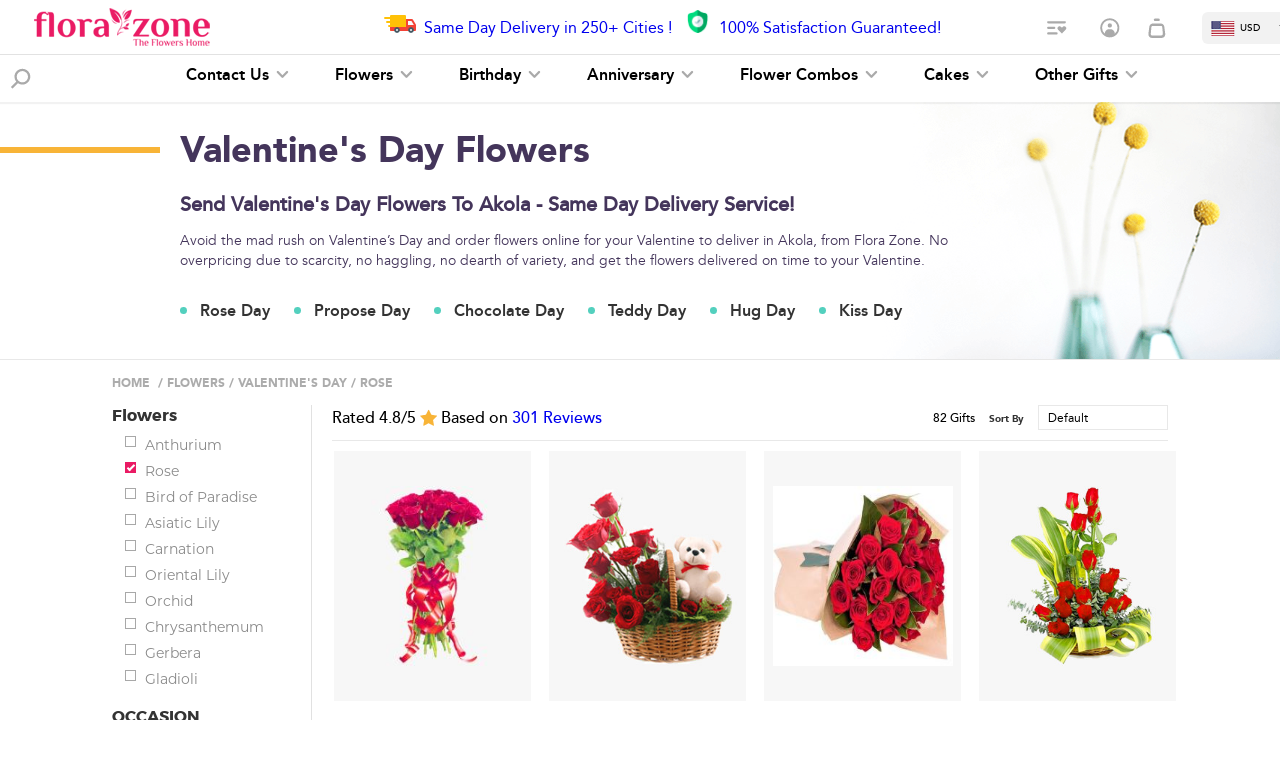

--- FILE ---
content_type: text/html;charset=UTF-8
request_url: https://www.florazone.com/akola/valentine/rose
body_size: 35878
content:


<!DOCTYPE html>
<html lang="en">

<head>
    <meta charset="utf-8">
    <meta http-equiv="X-UA-Compatible" content="IE=edge">
    <meta http-equiv="Cache-control" content="public">
    <meta name="viewport" content="width=device-width, initial-scale=1.0, maximum-scale=1.0, user-scalable=0, minimum-scale=1.0">
    <meta name="revisit-after" CONTENT="1 days" />

    
        <base href="https://www.florazone.com/">
        <title>Send Flowers to Akola with &#9312 FloraZone | Same Day & Midnight Flower Delivery in Akola | Online Florist - Flora Zone</title>
        <meta name="description" content="Send Flowers to Akola with FloraZone, &#10004; Same Day and Midnight Delivery of Flowers, Cakes, Chocolates, Teddy Bear and other gifts &#10004; Within 4 Hrs &#10004; FREE shipping. &#10004; Best prices and &#10004; better customer service for online flower delivery service in Akola"/>
        <meta name="keywords" content="flowers to Akola, flower delivery in Akola, send flowers to Akola same day delivery, flowers online in Akola, florist in Akola, flowers, florist, Akola, flowers delivery to Akola, online delivery of flowers in Akola, same day flowers delivery in Akola"/>
        <meta name="classification" content="send flowers to Akola with FloraZone, cakes to Akola, flowers to Akola, flowers delivery in Akola, florist in Akola, send flower online to Akola, send cake to Akola, flower delivery in Akola, send flowers in Akola, cakes delivery in Akola, chocolates to Akola, teddy bear to Akola, flowers Akola, Flora Zone"/>
        <meta name="abstract" content="Send Flowers to Akola - Same Day and Midnight Delivery by India's best online florist, Flora Zone."/>
        <meta name="google-site-verification" content="4ibaCLzPR6Gg6oCH2PSGh7yd4CvGcXjHDQN7ZYa_xgk" />

        
            <link rel="next" href="https://www.florazone.com/akola/valentine/rose?page=1"/>
        

    <!-- Custom styles for this template -->
    <link href="https://fonts.googleapis.com/css?family=Nunito:400,600,700,800,900" rel="stylesheet"/>
    
    <link rel="stylesheet" href="./css/swiper.min.css" type="text/css" media="screen"/>
    <link rel="stylesheet" href="./css/layout.css" type="text/css"/>
    <link rel="stylesheet" href="./css/innerPages.css" type="text/css"/>
    

    <!-- Global site tag (gtag.js) - Google Analytics -->
    

    <!-- Global site tag (gtag.js) - Google Ads: 829327252 -->
    <script async src="https://www.googletagmanager.com/gtag/js?id=AW-829327252"></script>
    <script>
      window.dataLayer = window.dataLayer || [];
      function gtag(){dataLayer.push(arguments);}
      gtag('js', new Date());

      gtag('config', 'AW-829327252');
    </script>

    <!-- Google Tag Manager -->
    <script>(function(w,d,s,l,i){w[l]=w[l]||[];w[l].push({'gtm.start':
    new Date().getTime(),event:'gtm.js'});var f=d.getElementsByTagName(s)[0],
    j=d.createElement(s),dl=l!='dataLayer'?'&l='+l:'';j.async=true;j.src=
    'https://www.googletagmanager.com/gtm.js?id='+i+dl;f.parentNode.insertBefore(j,f);
    })(window,document,'script','dataLayer','GTM-TZWHD9D');</script>
    <!-- End Google Tag Manager -->

    <style type="text/css">
        #processingGif {
        width: 100%;
        height: 100%;
        position: fixed;
        z-index: 10000000;
        top: 0px;
        left: 0px;
        right: 0px;
        bottom: 0px;
        margin: auto;
        display: none;
        }
        #processingGigImg {
            width: 250px;
            height: 100px;
            text-align: center;
            position: fixed;
            top: 0px;
            left: 0px;
            right: 0px;
            bottom: 0px;
            margin: auto;
            z-index: 10;
        }
        .Bckgrndhide {
            /*background: rgb(0, 0, 0) none repeat scroll 0% 0%;*/
            opacity: 0.6;
            width: 100%;
            height: 100%;
            position: absolute;
            top: 0px;
        }

        .alert{
            padding:15px;
            margin-bottom:20px;
            border:1px solid transparent;
            border-radius:4px
        }
        .alert .close {
            color: #000;
            opacity: .2;
            filter: alpha(opacity=20);
        }
        .close{
            float:right;
            font-size:21px;
            font-weight:700;
            line-height:1;
            color:#000;
            text-shadow:0 1px 0 #fff;
            filter:alpha(opacity=20);
            opacity:.2
        }
        .close:hover,.close:focus{
            color:#000;
            text-decoration:none;
            cursor:pointer;
            filter:alpha(opacity=50);
            opacity:.5
        }
        button.close{
            -webkit-appearance:none;
            padding:0;
            cursor:pointer;
            background:0 0;
            border:0
        }
        .alert h4{
            margin-top:0;
            color:inherit
        }
        .alert .alert-link{
            font-weight:700
        }
        .alert>p,.alert>ul{
            margin-bottom:0
        }
        .alert>p+p{
            margin-top:5px
        }
        .alert-dismissable,.alert-dismissible{
            padding-right:35px
        }
        .alert-dismissable .close,.alert-dismissible .close{
            position:relative;
            top:-2px;
            right:-21px;
            color:inherit
        }
        .alert-success{
            color:#fff;
            background-color:#53d0be;
            border-color:#53d0be
        }
        .alert-success hr{
            border-top-color:#53d0be
        }
        .alert-success .alert-link{
            color:#2b542c
        }
        .alert-info{
            color:#31708f;
            background-color:#d9edf7;
            border-color:#bce8f1
        }
        .alert-info hr{
            border-top-color:#a6e1ec
        }
        .alert-info .alert-link{
            color:#245269
        }
        .alert-warning{
            color:#fff;
            background-color:#ff8466;
            border-color:#ff8466
        }
        .alert-warning hr{
            border-top-color:#f7e1b5
        }
        .alert-warning .alert-link{
            color:#66512c
        }
        .alert-danger{
            color:#a94442;
            background-color:#f2dede;
            border-color:#ebccd1
        }
        .alert-danger hr{
            border-top-color:#e4b9c0
        }
        .alert-danger .alert-link{
            color:#843534
        }
        .sr-only {
            position: absolute;
            width: 1px;
            height: 1px;
            padding: 0;
            margin: -1px;
            overflow: hidden;
            clip: rect(0, 0, 0, 0);
            border: 0;
        }
    </style>
</head>




<body>
    <!-- Google Tag Manager (noscript) -->
    <noscript><iframe src="https://www.googletagmanager.com/ns.html?id=GTM-TZWHD9D"
    height="0" width="0" style="display:none;visibility:hidden"></iframe></noscript>
    <!-- End Google Tag Manager (noscript) -->

    <div class="navbar-wrapper" style="height:100px;">
        <div class="headerFixed fixed-navigation">
            <div class="container">
                <header class="clearfix">
                    <div class="logo">
                        <a href="https://www.florazone.com/"><img src="images/logo.png" width="180" height="42" alt=""></a>
                    </div>
                    <div align="center" style="padding-right: 10px;padding-left: 40px; position: absolute;left: 26%;">
                         <img src="images/delivery-truck.png" style="padding-top: 8px;position: absolute;" /><a href="javascript:void(0);" onClick="jqPopupOpen('topdeliverycities');" style="padding-right: 10px;padding-left: 40px;">Same Day Delivery in 250+ Cities !</a> <img src="images/shield.png" style="padding-top: 10px;height: 33px;"/><a href="javascript:void(0);" onClick="jqPopupOpen('topsatisfaction');" style="padding-left: 10px;">100% Satisfaction Guaranteed!</a>
						
						
						</div>
                    <div class="hdr__right">
                        
                        <a href="wishlist" class="icon-wishlist" title="Wish List" style="margin: -4px 27px 0 0px;">
                            <span class="desktop-wishlistbadge mobile-hide desktop-grey">
                            </span>
                        </a>
                        <div class="has-dropdown icon-user" title="Account" id="account">
                            <div class="account-dropdown">
                                <div class="account-dropdown-inner">
                                    <ul>
                                        <li><a href="javascript:void(0);" onClick="jqPopupOpen('trackOrder');">Track Order</a></li>
                                        <li><a href="order_history">Order History</a></li>
                                        <li><a href="managesavedaddress">Saved Addresses</a></li>
                                        <li><a href="accountsetting">Edit Profile</a></li>
                                        <li><a href="changepassword">Change Password</a></li>
                                        
                                            <li class="loginlogout"><a href="javascript:void(0);" onClick="jqPopupOpen('login-popup');">Login/Register</a></li>
                                        
                                    </ul>
                                </div>
                            </div>
                        </div>

                        <a href="mycart" title="MyCart" class="icon-shoppingbag" style="margin: -6px 30px 0 0px;">
                            <span class="desktop-mycartbadge mobile-hide desktop-grey">
                            </span>
                        </a>
                        <div class="country">
                            <span id="countryVal"><img src="images/icon-usd.png" width="24" height="15" alt="">USD</span><span class="caret"></span>
                            <div class="country__dropdown currency_selection">
                                <ul id="currencyselection">
                                    
                                                <li class="currencyoption" data-currencyuom="USD" data-currencyvalue="USD0.0121"><img src="images/icon-usd.png" width="24" height="15" alt=""> USD</li>
                                            
                                                <li class="currencyoption" data-currencyuom="GBP" data-currencyvalue="GBP0.0114"><img src="images/icon-gbp.png" width="24" height="15" alt=""> GBP</li>
                                            
                                                <li class="currencyoption" data-currencyuom="EUR" data-currencyvalue="EUR0.0125"><img src="images/icon-eur.png" width="24" height="15" alt=""> EUR</li>
                                            
                                                <li class="currencyoption" data-currencyuom="AUD" data-currencyvalue="AUD0.0210"><img src="images/icon-aud.png" width="24" height="15" alt=""> AUD</li>
                                            
                                </ul>
                            </div>
                        </div>
                    </div>
                </header>
            </div>
            
                <nav class="navbar navbar-default navbar-static-top">
                    <div class="container">
                        <div class="search-con">
                            <input type="button" value="" class="btn__search" onClick="jqSearch('search-web');">
                            <div class="search-web" id="search-web">
                                <div class="serach-input">
                                    <a href="javascript:void(0);" class="headSearch headSearchclose" style="background: url(images/close.png) 0 0 no-repeat;"></a>
                                    <input type="text" placeholder="Search Flowers, Cakes & More..." value="" oninput="getSearch();" id="searchProduct">
                                </div>
                                <div class="serach-results clearfix" id="searchdata" style="display: none;">
                                    
                                </div>
                              </div>
                        </div>
                        <div id="navigation">
                            
                            
	<ul class="navigation-nav">
	    
	    
		    <li class="hasDropdown"> <a href="akola/contactus" style="">Contact Us <span class="caret"></span></a>
		        <div class="dropdown clearfix ">
		        	
			            <div class="colm__1">
			                <div class="dropdown__head">Call/Whatsapp On</div>
			                
			                <ul>
			                    
			                    	<li><a href="akola/contactus" title="">+91- 8588000909 </a></li>
			                    
			                    	<li><a href="akola/contactus" title="">Email-  support@florazone.com</a></li>
			                    
			                </ul>
			            </div>
			        
		        </div>
		    </li>
		
		    <li class="hasDropdown"> <a href="javascript:void(0);" style="">Flowers <span class="caret"></span></a>
		        <div class="dropdown clearfix flower">
		        	
			            <div class="colm__1">
			                <div class="dropdown__head">Occasions </div>
			                
			                <ul>
			                    
			                    	<li><a href="akola/flowers/birthday" title="Send Birthday Flowers to Akola">Birthday</a></li>
			                    
			                    	<li><a href="akola/flowers/anniversary" title="Send Anniversary Flowers to Akola">Anniversary</a></li>
			                    
			                    	<li><a href="akola/flowers/wedding" title="Send Wedding Flowers to Akola">Wedding</a></li>
			                    
			                    	<li><a href="akola/flowers/love-and-romance" title="Send Love & Romance Flowers to Akola">Love & Romance</a></li>
			                    
			                    	<li><a href="akola/flowers/congratulations" title="Send Congratulations Flowers to Akola">Congratulations</a></li>
			                    
			                    	<li><a href="akola/flowers/get-well-soon" title="Send Get Well Soon Flowers to Akola">Get Well Soon</a></li>
			                    
			                    	<li><a href="akola/flowers/sympathy" title="Send Sympathy Flowers to Akola">Sympathy</a></li>
			                    
			                    	<li><a href="akola/flowers/new-born" title="Send New Born Flowers to Akola">New Born</a></li>
			                    
			                    	<li><a href="akola/flowers/thank-you" title="Send Thank You Flowers to Akola">Thank You</a></li>
			                    
			                </ul>
			            </div>
			        
			            <div class="colm__1">
			                <div class="dropdown__head">Flower Type </div>
			                
			                <ul>
			                    
			                    	<li><a href="akola/flower/gift-type/best-selling-flowers" title="Send Best Selling Flowers to Akola">Best Selling Flowers</a></li>
			                    
			                    	<li><a href="akola/flower/Rose" title="Send Roses to Akola">Roses</a></li>
			                    
			                    	<li><a href="akola/flower/Carnation" title="Send Carnations to Akola">Carnations</a></li>
			                    
			                    	<li><a href="akola/flower/Orchid" title="Send Orchids to Akola">Orchids</a></li>
			                    
			                    	<li><a href="akola/flower/Lily" title="Send Lilies to Akola">Lilies</a></li>
			                    
			                    	<li><a href="akola/flower/Gerbera" title="Send Gerberas to Akola">Gerberas</a></li>
			                    
			                    	<li><a href="akola/flower/Gladioli" title="Send Glads to Akola">Glads</a></li>
			                    
			                    	<li><a href="akola/flower/gift-type/mixed-flowers" title="Send Mixed Flowers to Akola">Mixed Flowers</a></li>
			                    
			                    	<li><a href="akola/flower/gift-type/heart-shaped" title="Send Heart Shaped to Akola">Heart Shaped</a></li>
			                    
			                    	<li><a href="akola/flowers/new-arrivals" title="Send New Arrivals to Akola">New Arrivals</a></li>
			                    
			                    	<li><a href="akola/flowers" title="Send All Flowers to Akola">All Flowers</a></li>
			                    
			                </ul>
			            </div>
			        
			            <div class="colm__1">
			                <div class="dropdown__head">Price Range </div>
			                
			                <ul>
			                    
			                    	<li><a href="akola/flowers/range/100/500" title="Send Flowers in Under Rs 500 Range to Akola">Under Rs 500</a></li>
			                    
			                    	<li><a href="akola/flowers/range/500/1000" title="Send Flowers in Rs 500 to Rs 1000 Range to Akola">Rs 500 to Rs 1000</a></li>
			                    
			                    	<li><a href="akola/flowers/range/1000/1500" title="Send Flowers in Rs 1000 to Rs 1500 Range to Akola">Rs 1000 to Rs 1500</a></li>
			                    
			                    	<li><a href="akola/flowers/range/1500/2000" title="Send Flowers in Rs 1500 to Rs 2000 Range to Akola">Rs 1500 to Rs 2000</a></li>
			                    
			                    	<li><a href="akola/flowers/range/2000/3000" title="Send Flowers in Rs 2000 to Rs 3000 Range to Akola">Rs 2000 to Rs 3000</a></li>
			                    
			                    	<li><a href="akola/flowers/range/3000/20000" title="Send Flowers in Rs 3000 And Above Range to Akola">Rs 3000 And Above</a></li>
			                    
			                </ul>
			            </div>
			        
		        </div>
		    </li>
		
		    <li class="hasDropdown"> <a href="akola/flowers/birthday" style="">Birthday <span class="caret"></span></a>
		        <div class="dropdown clearfix birthday">
		        	
			            <div class="colm__1">
			                <div class="dropdown__head">Flowers </div>
			                
			                <ul>
			                    
			                    	<li><a href="akola/flowers/birthday" title="Send Birthday Flowers to Akola">All Birthday Flowers</a></li>
			                    
			                    	<li><a href="akola/flowers/birthday/gift-type/best-selling-flowers" title="Send Birthday Best Selling Flowers to Akola">Best Selling Flowers</a></li>
			                    
			                    	<li><a href="akola/flowers/birthday/gift-type/bunch" title="Send Birthday Flower Bunches to Akola">Flower Bunches</a></li>
			                    
			                    	<li><a href="akola/flowers/birthday/gift-type/basket" title="Send Birthday Flower Baskets to Akola">Flower Baskets</a></li>
			                    
			                    	<li><a href="akola/flowers/birthday/gift-type/vase" title="Send Birthday Flower Vases to Akola">Flower Vases</a></li>
			                    
			                    	<li><a href="akola/flowers/birthday/gift-type/mixed-flowers" title="Send Birthday Mixed Flowers to Akola">Mixed Flowers</a></li>
			                    
			                </ul>
			            </div>
			        
			            <div class="colm__1">
			                <div class="dropdown__head">Cakes </div>
			                
			                <ul>
			                    
			                    	<li><a href="akola/cakes/occasion/birthday" title="Send Birthday Cakes to Akola">All Birthday Cakes</a></li>
			                    
			                    	<li><a href="akola/cakes/birthday/gift-type/best-selling-cakes" title="Send Birthday Best Selling Cakes to Akola">Best Selling Cakes</a></li>
			                    
			                    	<li><a href="akola/cakes/birthday/gift-type/eggless-cakes" title="Send Birthday Eggless Cakes to Akola">Eggless Cakes</a></li>
			                    
			                    	<li><a href="akola/cakes/birthday/cake-type/black-forest-cake" title="Send Birthday Black Forest Cakes to Akola">Black Forest Cakes</a></li>
			                    
			                    	<li><a href="akola/cakes/birthday/cake-type/chocolate-cake" title="Send Birthday Chocolate Cakes to Akola">Chocolate Cakes</a></li>
			                    
			                </ul>
			            </div>
			        
			            <div class="colm__1">
			                <div class="dropdown__head">Combos </div>
			                
			                <ul>
			                    
			                    	<li><a href="akola/combos/birthday/gift-type/best-selling-combos" title="Send Birthday Best Selling Combos to Akola">Best Selling Combos</a></li>
			                    
			                    	<li><a href="akola/combos/occasion/birthday" title="Send Birthday Combos to Akola">All Birthday Combos</a></li>
			                    
			                    	<li><a href="akola/combos/birthday/gift-type/flowers-and-cakes" title="Send Birthday Flowers & Cakes to Akola">Flowers & Cakes</a></li>
			                    
			                    	<li><a href="akola/combos/birthday/gift-type/flowers-and-chocolates" title="Send Birthday Flowers & Chocolates to Akola">Flowers & Chocolates</a></li>
			                    
			                    	<li><a href="akola/combos/birthday/gift-type/flowers-and-teddy-bear" title="Send Birthday Flowers & Teddy Bear to Akola">Flowers & Teddy Bear</a></li>
			                    
			                </ul>
			            </div>
			        
			            <div class="colm__1">
			                <div class="dropdown__head">Relation </div>
			                
			                <ul>
			                    
			                    	<li><a href="akola/flowers/birthday/relation/for-her" title="Send Birthday Flowers For Her to Akola">For Her</a></li>
			                    
			                    	<li><a href="akola/flowers/birthday/relation/for-him" title="Send Birthday Flowers For Him to Akola">For Him</a></li>
			                    
			                    	<li><a href="akola/flowers/birthday/relation/for-mother" title="Send Birthday Flowers For Mother to Akola">For Mother</a></li>
			                    
			                    	<li><a href="akola/flowers/birthday/relation/for-father" title="Send Birthday Flowers For Father to Akola">For Father</a></li>
			                    
			                    	<li><a href="akola/flowers/birthday/relation/for-sister" title="Send Birthday Flowers For Sister to Akola">For Sister</a></li>
			                    
			                    	<li><a href="akola/flowers/birthday/relation/for-brother" title="Send Birthday Flowers For Brother to Akola">For Brother</a></li>
			                    
			                    	<li><a href="akola/flowers/birthday/relation/for-friend" title="Send Birthday Flowers For Friend to Akola">For Friend</a></li>
			                    
			                    	<li><a href="akola/flowers/birthday/relation/for-boss" title="Send Birthday Flowers For Boss to Akola">For Boss</a></li>
			                    
			                </ul>
			            </div>
			        
		        </div>
		    </li>
		
		    <li class="hasDropdown"> <a href="akola/flowers/anniversary" style="">Anniversary <span class="caret"></span></a>
		        <div class="dropdown clearfix anniversary">
		        	
			            <div class="colm__1">
			                <div class="dropdown__head">Flowers </div>
			                
			                <ul>
			                    
			                    	<li><a href="akola/flowers/anniversary" title="Send Anniversary Flowers to Akola">All Anniversary Flowers</a></li>
			                    
			                    	<li><a href="akola/flowers/anniversary/gift-type/best-selling-flowers" title="Send Anniversary Best Selling Flowers to Akola">Best Selling Flowers</a></li>
			                    
			                    	<li><a href="akola/flowers/anniversary/gift-type/bunch" title="Send Anniversary Flower Bunches to Akola">Flower Bunches</a></li>
			                    
			                    	<li><a href="akola/flowers/anniversary/gift-type/basket" title="Send Anniversary Flower Baskets to Akola">Flower Baskets</a></li>
			                    
			                    	<li><a href="akola/flowers/anniversary/gift-type/vase" title="Send Anniversary Flower Vases to Akola">Flower Vases</a></li>
			                    
			                    	<li><a href="akola/flowers/anniversary/gift-type/mixed-flowers" title="Send Anniversary Mixed Flowers to Akola">Mixed Flowers</a></li>
			                    
			                </ul>
			            </div>
			        
			            <div class="colm__1">
			                <div class="dropdown__head">Cakes </div>
			                
			                <ul>
			                    
			                    	<li><a href="akola/cakes/occasion/anniversary" title="Send Anniversary Cakes to Akola">All Anniversary Cakes</a></li>
			                    
			                    	<li><a href="akola/cakes/anniversary/gift-type/best-selling-cakes" title="Send Anniversary Best Selling Cakes to Akola">Best Selling Cakes</a></li>
			                    
			                    	<li><a href="akola/cakes/anniversary/gift-type/eggless-cakes" title="Send Anniversary Eggless Cakes to Akola">Eggless Cakes</a></li>
			                    
			                    	<li><a href="akola/cakes/anniversary/cake-type/black-forest-cake" title="Send Anniversary Black Forest Cakes to Akola">Black Forest Cakes</a></li>
			                    
			                    	<li><a href="akola/cakes/anniversary/cake-type/chocolate-cake" title="Send Anniversary Chocolate Cakes to Akola">Chocolate Cakes</a></li>
			                    
			                </ul>
			            </div>
			        
			            <div class="colm__1">
			                <div class="dropdown__head">Combos </div>
			                
			                <ul>
			                    
			                    	<li><a href="akola/combos/occasion/anniversary" title="Send Anniversary Combos to Akola">All Anniversary Combos</a></li>
			                    
			                    	<li><a href="akola/combos/anniversary/gift-type/best-selling-combos" title="Send Anniversary Best Selling Combos to Akola">Best Selling Combos</a></li>
			                    
			                    	<li><a href="akola/combos/anniversary/gift-type/flowers-and-cakes" title="Send Anniversary Flowers & Cakes to Akola">Flowers & Cakes</a></li>
			                    
			                    	<li><a href="akola/combos/anniversary/gift-type/flowers-and-chocolates" title="Send Anniversary Flowers & Chocolates to Akola">Flowers & Chocolates</a></li>
			                    
			                    	<li><a href="akola/combos/anniversary/gift-type/flowers-and-teddy-bear" title="Send Anniversary Flowers & Teddy Bear to Akola">Flowers & Teddy Bear</a></li>
			                    
			                </ul>
			            </div>
			        
		        </div>
		    </li>
		
		    <li class="hasDropdown"> <a href="javascript:void(0);" style="">Flower Combos <span class="caret"></span></a>
		        <div class="dropdown clearfix combos">
		        	
			            <div class="colm__1">
			                <div class="dropdown__head">Combos </div>
			                
			                <ul>
			                    
			                    	<li><a href="akola/combo/best-selling-combos" title="Send Best Selling Combos to Akola">Best Selling Combos</a></li>
			                    
			                    	<li><a href="akola/combo/flowers-and-cakes" title="Send Flowers & Cakes to Akola">Flowers & Cakes</a></li>
			                    
			                    	<li><a href="akola/combo/flowers-and-chocolates" title="Send Flowers & Chocolates to Akola">Flowers & Chocolates</a></li>
			                    
			                    	<li><a href="akola/combo/flowers-and-teddy-bear" title="Send Flowers & Teddy Bear to Akola">Flowers & Teddy Bear</a></li>
			                    
			                    	<li><a href="akola/combo/flowers-and-sweets" title="Send Flowers & Sweets to Akola">Flowers & Sweets</a></li>
			                    
			                    	<li><a href="akola/combo/flowers-and-dry-fruits" title="Send Flowers & Dry Fruits to Akola">Flowers & Dry Fruits</a></li>
			                    
			                    	<li><a href="akola/combos" title="Send All Combos to Akola">All Combos</a></li>
			                    
			                </ul>
			            </div>
			        
		        </div>
		    </li>
		
		    <li class="hasDropdown"> <a href="javascript:void(0);" style="">Cakes <span class="caret"></span></a>
		        <div class="dropdown clearfix cakes">
		        	
			            <div class="colm__1">
			                <div class="dropdown__head">Flavors </div>
			                
			                <ul>
			                    
			                    	<li><a href="akola/cakes/black-forest-cake" title="Send Black Forest Cakes to Akola">Black Forest Cakes</a></li>
			                    
			                    	<li><a href="akola/cakes/chocolate-cake" title="Send Chocolate Cakes to Akola">Chocolate Cakes</a></li>
			                    
			                    	<li><a href="akola/cakes/pineapple-cake" title="Send Pineapple Cakes to Akola">Pineapple Cakes</a></li>
			                    
			                    	<li><a href="akola/cakes/butterscotch-cake" title="Send Butterscotch Cakes to Akola">Butterscotch Cakes</a></li>
			                    
			                    	<li><a href="akola/cakes/fresh-fruit-cake" title="Send Fresh Fruit Cakes to Akola">Fresh Fruit Cakes</a></li>
			                    
			                    	<li><a href="akola/cakes/strawberry-cake" title="Send Strawberry Cakes to Akola">Strawberry Cakes</a></li>
			                    
			                    	<li><a href="akola/cakes/vanilla-cake" title="Send Vanilla Cakes to Akola">Vanilla Cakes</a></li>
			                    
			                </ul>
			            </div>
			        
			            <div class="colm__1">
			                <div class="dropdown__head">Type </div>
			                
			                <ul>
			                    
			                    	<li><a href="akola/cake/eggless-cakes" title="Send Eggless Cakes to Akola">Eggless Cakes</a></li>
			                    
			                    	<li><a href="akola/cake/best-selling-cakes" title="Send Best Selling Cakes to Akola">Best Selling Cakes</a></li>
			                    
			                    	<li><a href="akola/cake/heart-shaped-cakes " title="Send Heart Shaped Cakes to Akola">Heart Shaped Cakes</a></li>
			                    
			                    	<li><a href="akola/cakes" title="Send All Cakes to Akola">All Cakes</a></li>
			                    
			                </ul>
			            </div>
			        
		        </div>
		    </li>
		
		    <li class="hasDropdown"> <a href="javascript:void(0);" style="">Other Gifts <span class="caret"></span></a>
		        <div class="dropdown clearfix gifts">
		        	
			            <div class="colm__1">
			                <div class="dropdown__head">Gifts </div>
			                
			                <ul>
			                    
			                    	<li><a href="akola/chocolates" title="Send Chocolates to Akola">Chocolates</a></li>
			                    
			                    	<li><a href="akola/soft-toys" title="Send Soft Toys to Akola">Soft Toys</a></li>
			                    
			                    	<li><a href="akola/dry-fruits" title="Send Dry Fruits to Akola">Dry Fruits</a></li>
			                    
			                    	<li><a href="akola/sweets" title="Send Sweets to Akola">Sweets</a></li>
			                    
			                </ul>
			            </div>
			        
		        </div>
		    </li>
		
	</ul>

                        </div>
                    </div>
                </nav>
            
        </div>
        <div style="display:none; width:100%; height:100%; position:fixed; top:0; left:0; z-index:5;" class="bgLayerNavi"></div>
        
    </div> 
    <input type="hidden" name="currentmin" id="currentmin" value=""/>
    <input type="hidden" name="currentmax" id="currentmax" value=""/>
    <input type="hidden" name="flower" id="flower" value="rose"/>
    <input type="hidden" name="totalSize" id="totalSize" value="82"/>

    <input name="maxprice" id="maxprice" type="hidden" value="100000">
    <input name="minprice" id="minprice" type="hidden" value="0">

    <input name="page" id="page" type="hidden" value="0">

    <input name="category" id="category" type="hidden" value="flowers">
    <input name="occasion" id="occasion" type="hidden" value="Valentine's day">
    <input name="occList" id="occList" type="hidden" value="Valentine's day">
 
    <input name="rel" id="rel" type="hidden" value="">
    <input name="relList" id="relList" type="hidden" value="">
    <input name="r1" id="r1" type="hidden" value="0">
    <input name="r2" id="r2" type="hidden" value="0">

    <input name="catList" id="catList" type="hidden" value="">
    <input name="prodtype" id="prodtype" type="hidden" value="">
    <input name="prodTypeList" id="prodTypeList" type="hidden" value="">
    <input name="pricerange" id="pricerange" type="hidden" value="">
    <input name="flowerList" id="flowerList" type="hidden" value="rose">
    <input name="Orderby" id="Orderby" type="hidden" value="">
    <input name="Sortby" id="Sortby" type="hidden" value="">
    <input name="searchquery" id="searchquery" type="hidden" value="">
    <input name="mixFlowers" id="mixFlowers" type="hidden" value="">
    <input name="city" id="city" type="hidden" value="akola">


    <style type="text/css">
        .filter-list ul li a {
            font-size: 14px !important;
        }
        
        .chklis-scroll-item label {
            font-size: 14px !important;
        }

        .results-pro__item {height: 340px !important;}
    </style>
    
    
    <div class="banner-filter" style="background: url(images/categorybanner/category_flower.png) bottom right no-repeat; ">
        <div class="cat-banner">
            

            <div class="cat-banner__head">
                Valentine's Day Flowers 
            </div>
            <div class="cat-banner__title">
                <h1>Send Valentine's Day Flowers 
                To  Akola - Same Day Delivery Service!</h1>
            </div>
            
                <div class="overflow-content">Avoid the mad rush on Valentine’s Day and order flowers online for your Valentine to deliver in Akola, from Flora Zone. No overpricing due to scarcity, no haggling, no dearth of variety, and get the flowers delivered on time to your Valentine.

<div class="cat-banner__list">
<ul> 
	<li><a href='https://www.florazone.com/rose-day' title='Rose Day'>Rose Day</a></li> 
	<li><a href='https://www.florazone.com/propose-day' title='Propose Day'>Propose Day</a></li> 
	<li><a href='https://www.florazone.com/chocolate-day' title='Chocolate Day'>Chocolate Day</a></li> 
	<li><a href='https://www.florazone.com/teddy-day' title='Teddy Day'>Teddy Day</a></li> 
	<li><a href='https://www.florazone.com/hug-day' title='Hug Day'>Hug Day</a></li> 
	<li><a href='https://www.florazone.com/kiss-day' title='Kiss Day'>Kiss Day</a></li>
</ul></div></div>
            
        </div>
    </div>
    
    <div class="container" id="container" itemscope itemtype="http://schema.org/Service">
        <meta itemprop="serviceType " content="Gifting " />
        <div class="product-filter clearfix" itemprop="offers" itemscope itemtype="http://schema.org/AggregateOffer">
            <div class="bread-crum">
                
                    <ul class="breadcrumb margin-left-0 margin-bottom-0" style="margin-top: -20px;" itemscope itemtype="http://schema.org/BreadcrumbList">
                        <li itemprop="itemListElement" itemscope itemtype="http://schema.org/ListItem">
                            <a itemprop="url" href="https://www.florazone.com">
                                <span itemprop="name">Home&nbsp;</span>
                            </a>
                            <meta itemprop="position" content="1"/>
                        </li>
                        
                            <li itemprop="itemListElement" itemscope itemtype="http://schema.org/ListItem">
                                <a itemprop="url" href="https://www.florazone.com/flowers">
                                    /&nbsp;<span itemprop="name">Flowers</span>
                                </a>
                                <meta itemprop="position" content="2"/>
                            </li>
                        
                            <li itemprop="itemListElement" itemscope itemtype="http://schema.org/ListItem">
                                <a itemprop="url" href="https://www.florazone.com/flowers/valentine">
                                    /&nbsp;<span itemprop="name">Valentine's Day</span>
                                </a>
                                <meta itemprop="position" content="3"/>
                            </li>
                        
                            <li itemprop="itemListElement" itemscope itemtype="http://schema.org/ListItem">
                                <a itemprop="url" href="https://www.florazone.com&#x2f;akola&#x2f;valentine&#x2f;rose">
                                    /&nbsp;<span itemprop="name">Rose</span>
                                </a>
                                <meta itemprop="position" content="4"/>
                            </li>
                        
                    </ul>
                
            </div>

            
                    <input type="hidden" value="false" id="vMobileDevice">
                    <div class="left-filter">
                    	<div clas="left-filter-height" id="left-filter-height">
                    		<div class="left-filter__position">
    		                    
    		                        <div class="left-filter__heading">Flowers</div>
    		                        <div class="filter-list">
    		                            <div class="viewport">
    		                                <div class="overview">
    		                                    
    		                                        <div class="chklis-scroll-item">
    		                                            <input type="checkbox" name="flower" value="Anthurium" id="flower1" class="icheck" >
    		                                            <label for="flower1">Anthurium</label>
    		                                        </div>
    		                                    
    		                                        <div class="chklis-scroll-item">
    		                                            <input type="checkbox" name="flower" value="Rose" id="flower3" class="icheck" checked="checked">
    		                                            <label for="flower3">Rose</label>
    		                                        </div>
    		                                    
    		                                        <div class="chklis-scroll-item">
    		                                            <input type="checkbox" name="flower" value="Bird of Paradise" id="flower5" class="icheck" >
    		                                            <label for="flower5">Bird of Paradise</label>
    		                                        </div>
    		                                    
    		                                        <div class="chklis-scroll-item">
    		                                            <input type="checkbox" name="flower" value="Asiatic Lily" id="flower6" class="icheck" >
    		                                            <label for="flower6">Asiatic Lily</label>
    		                                        </div>
    		                                    
    		                                        <div class="chklis-scroll-item">
    		                                            <input type="checkbox" name="flower" value="Carnation" id="flower12" class="icheck" >
    		                                            <label for="flower12">Carnation</label>
    		                                        </div>
    		                                    
    		                                        <div class="chklis-scroll-item">
    		                                            <input type="checkbox" name="flower" value="Oriental Lily" id="flower13" class="icheck" >
    		                                            <label for="flower13">Oriental Lily</label>
    		                                        </div>
    		                                    
    		                                        <div class="chklis-scroll-item">
    		                                            <input type="checkbox" name="flower" value="Orchid" id="flower16" class="icheck" >
    		                                            <label for="flower16">Orchid</label>
    		                                        </div>
    		                                    
    		                                        <div class="chklis-scroll-item">
    		                                            <input type="checkbox" name="flower" value="Chrysanthemum" id="flower17" class="icheck" >
    		                                            <label for="flower17">Chrysanthemum</label>
    		                                        </div>
    		                                    
    		                                        <div class="chklis-scroll-item">
    		                                            <input type="checkbox" name="flower" value="Gerbera" id="flower18" class="icheck" >
    		                                            <label for="flower18">Gerbera</label>
    		                                        </div>
    		                                    
    		                                        <div class="chklis-scroll-item">
    		                                            <input type="checkbox" name="flower" value="Gladioli" id="flower19" class="icheck" >
    		                                            <label for="flower19">Gladioli</label>
    		                                        </div>
    		                                    
    		                                </div>
    		                            </div>
    		                        </div>
    		                    
    		                    <div class="left-filter__heading left-filter__relation">OCCASION</div>
    		                    <div class="filter-list">
		                            <div class="viewport">
		                                <div class="overview">
		                                    
		                                        <div class="chklis-scroll-item">
		                                            <input type="checkbox" name="occasion" value="Birthday" id="occasion1" class="icheck" />
		                                            <label for="occasion1">Birthday</label>
		                                        </div>
		                                    
		                                        <div class="chklis-scroll-item">
		                                            <input type="checkbox" name="occasion" value="Anniversary" id="occasion2" class="icheck" />
		                                            <label for="occasion2">Anniversary</label>
		                                        </div>
		                                    
		                                        <div class="chklis-scroll-item">
		                                            <input type="checkbox" name="occasion" value="Christmas" id="occasion3" class="icheck" />
		                                            <label for="occasion3">Christmas</label>
		                                        </div>
		                                    
		                                        <div class="chklis-scroll-item">
		                                            <input type="checkbox" name="occasion" value="Congratulations" id="occasion4" class="icheck" />
		                                            <label for="occasion4">Congratulations</label>
		                                        </div>
		                                    
		                                        <div class="chklis-scroll-item">
		                                            <input type="checkbox" name="occasion" value="Love & Romance" id="occasion9" class="icheck" />
		                                            <label for="occasion9">Love & Romance</label>
		                                        </div>
		                                    
		                                        <div class="chklis-scroll-item">
		                                            <input type="checkbox" name="occasion" value="Get Well Soon" id="occasion10" class="icheck" />
		                                            <label for="occasion10">Get Well Soon</label>
		                                        </div>
		                                    
		                                        <div class="chklis-scroll-item">
		                                            <input type="checkbox" name="occasion" value="Sympathy" id="occasion11" class="icheck" />
		                                            <label for="occasion11">Sympathy</label>
		                                        </div>
		                                    
		                                        <div class="chklis-scroll-item">
		                                            <input type="checkbox" name="occasion" value="New Born" id="occasion12" class="icheck" />
		                                            <label for="occasion12">New Born</label>
		                                        </div>
		                                    
		                                        <div class="chklis-scroll-item">
		                                            <input type="checkbox" name="occasion" value="Thank You" id="occasion13" class="icheck" />
		                                            <label for="occasion13">Thank You</label>
		                                        </div>
		                                    
		                                        <div class="chklis-scroll-item">
		                                            <input type="checkbox" name="occasion" value="New Arrivals" id="occasion20" class="icheck" />
		                                            <label for="occasion20">New Arrivals</label>
		                                        </div>
		                                    
		                                </div>
		                            </div>
		                        </div>
    		                    
    		                    <div class="left-filter__heading left-filter__relation">RELATION</div>
    		                    <div class="filter-list">
		                            <div class="viewport">
		                                <div class="overview">
		                                    
		                                        <div class="chklis-scroll-item">
		                                            <input type="checkbox" name="relation" value="For Her" id="relation1" class="icheck" />
		                                            <label for="relation1">For Her</label>
		                                        </div>
		                                    
		                                        <div class="chklis-scroll-item">
		                                            <input type="checkbox" name="relation" value="For Him" id="relation2" class="icheck" />
		                                            <label for="relation2">For Him</label>
		                                        </div>
		                                    
		                                        <div class="chklis-scroll-item">
		                                            <input type="checkbox" name="relation" value="For Mother" id="relation3" class="icheck" />
		                                            <label for="relation3">For Mother</label>
		                                        </div>
		                                    
		                                        <div class="chklis-scroll-item">
		                                            <input type="checkbox" name="relation" value="For Father" id="relation4" class="icheck" />
		                                            <label for="relation4">For Father</label>
		                                        </div>
		                                    
		                                        <div class="chklis-scroll-item">
		                                            <input type="checkbox" name="relation" value="For Sister" id="relation5" class="icheck" />
		                                            <label for="relation5">For Sister</label>
		                                        </div>
		                                    
		                                        <div class="chklis-scroll-item">
		                                            <input type="checkbox" name="relation" value="For Brother" id="relation6" class="icheck" />
		                                            <label for="relation6">For Brother</label>
		                                        </div>
		                                    
		                                        <div class="chklis-scroll-item">
		                                            <input type="checkbox" name="relation" value="For Friend" id="relation7" class="icheck" />
		                                            <label for="relation7">For Friend</label>
		                                        </div>
		                                    
		                                        <div class="chklis-scroll-item">
		                                            <input type="checkbox" name="relation" value="For Boss" id="relation8" class="icheck" />
		                                            <label for="relation8">For Boss</label>
		                                        </div>
		                                    
		                                </div>
		                            </div>		                        
                                </div>
                                
        		                    <div class="filter__prodcut-type">
        		                        <div class="left-filter__heading">PRODUCT TYPE</div>
        		                        <div class="filter-list">
        		                            <div class="viewport">
        		                                <div class="overview">
        		                                    
        		                                        <div class="chklis-scroll-item">
        		                                            <input type="checkbox" name="ProductType" value="1" id="ProductType1" class="icheck" >
        		                                            <label for="ProductType1">Bunch</label>
        		                                        </div>
        		                                    
        		                                        <div class="chklis-scroll-item">
        		                                            <input type="checkbox" name="ProductType" value="2" id="ProductType2" class="icheck" >
        		                                            <label for="ProductType2">Basket</label>
        		                                        </div>
        		                                    
        		                                        <div class="chklis-scroll-item">
        		                                            <input type="checkbox" name="ProductType" value="5" id="ProductType5" class="icheck" >
        		                                            <label for="ProductType5">Vase</label>
        		                                        </div>
        		                                    
        		                                        <div class="chklis-scroll-item">
        		                                            <input type="checkbox" name="ProductType" value="6" id="ProductType6" class="icheck" >
        		                                            <label for="ProductType6">Heart Shaped</label>
        		                                        </div>
        		                                    
        		                                        <div class="chklis-scroll-item">
        		                                            <input type="checkbox" name="ProductType" value="7" id="ProductType7" class="icheck" >
        		                                            <label for="ProductType7">Wreath</label>
        		                                        </div>
        		                                    
        		                                </div>
        		                            </div>
        		                        </div>
        		                    </div>
                                
    		                    <div class="filter__prices">
    		                        <div class="left-filter__heading">PRICES</div>
    		                        <div class="filter-list">
    		                            <ul>
                                            <div class="viewport">
                                                <div class="overview">
                                                    <div class="chklis-scroll-item">
                                                        <input type="checkbox" name="pricelimit" value="0-500" id="pricelimit500" class="icheck pricelimit" data-price="100-500" >
                                                        <label for="pricelimit500">Under &#8377; 500</label>
                                                    </div>
                                                    <div class="chklis-scroll-item">
                                                        <input type="checkbox" name="pricelimit" value="500-1000" id="pricelimit1000" class="icheck pricelimit" data-price="500-1000" >
                                                        <label for="pricelimit1000">&#8377; 500 - &#8377; 1000</label>
                                                    </div>
                                                    <div class="chklis-scroll-item">
                                                        <input type="checkbox" name="pricelimit" value="1000-1500" id="pricelimit1500" class="icheck pricelimit" data-price="1000-1500" >
                                                        <label for="pricelimit1500">&#8377; 1000 - &#8377; 1500</label>
                                                    </div>
                                                    <div class="chklis-scroll-item">
                                                        <input type="checkbox" name="pricelimit" value="1500-2000" id="pricelimit2000" class="icheck pricelimit" data-price="1500-2000" >
                                                        <label for="pricelimit2000">&#8377; 1500 - &#8377; 2000</label>
                                                    </div>
                                                    <div class="chklis-scroll-item">
                                                        <input type="checkbox" name="pricelimit" value="2000-2500" id="pricelimit2500" class="icheck pricelimit" data-price="2000-2500" >
                                                        <label for="pricelimit2500">&#8377; 2000 - &#8377; 2500</label>
                                                    </div>
                                                    <div class="chklis-scroll-item">
                                                        <input type="checkbox" name="pricelimit" value="2500-3000" id="pricelimit3000" class="icheck pricelimit" data-price="2500-3000" >
                                                        <label for="pricelimit3000">&#8377; 2500 - &#8377; 3000</label>
                                                    </div>
                                                    <div class="chklis-scroll-item">
                                                        <input type="checkbox" name="pricelimit" value="3000-40000" id="pricelimit40000" class="icheck pricelimit" data-price="3000-40000" >
                                                        <label for="pricelimit40000">&#8377; 3000 - &#8377; 3000+</label>
                                                    </div>
                                                </div>
                                            </div>
    		                            </ul>
    		                        </div>
    		                    </div>
    		                </div>
    		            </div>
    		            <div class="element-hidden">&nbsp;</div>
                    </div>
                

            <div class="results">
                <div class="results__head clearfix" itemprop="aggregateRating " itemscope itemtype="https://schema.org/AggregateRating">
                    
                        <div class="rated">Rated <span itemprop="ratingValue">4.8</span>/5 <span class="icon-rating"></span> Based on <a href="reviews"><span itemprop="reviewCount">301</span> Reviews</a></div>
                        <meta itemprop="name" content="Send Flowers to Akola"/>
                        <meta itemprop="offerCount" content="82"/>
                        <meta itemprop="priceCurrency" content="INR">
                        <meta itemprop="lowPrice" content="600"/>
                        <meta itemprop="highPrice" content="9499"/>
                        <div class="results__head-rgt"> <span class="show-all"><span id="itemCount">82</span> Gifts</span>
                            <div class="sort">
                                <label>Sort By</label>
                                <div class="sort-input">
                                    <div class="inputValue" id="inputValue">Default</div>
                                    <div class="sort-dropdown">
                                        <ul>
                                            <li data-sort="" class="isort">Default</li>
                                            <li data-sort="Price_ASC" class="isort">Price: Low to High</li>
                                            <li data-sort="Price_DESC" class="isort">Price: High to Low</li>
                                        </ul>
                                    </div>
                                </div>
                            </div>
                        </div>
                    
                </div>
                
                <div class="results-con clearfix" id="products">
                    
                        <div class="results-pro__item" itemprop="offers" itemscope itemtype="http://schema.org/Offer">
                            <div class="results-pro__pic" data-page="1" id="pos1">
                                
                                <a itemprop="url" href="akola/send-flowers/Pure-Love-PI575">
                                    <img itemprop="image" src="images/loader.gif" data-src="https://www.florazone.com/pictures/476tp1.jpg" width="180" height="180" alt="Pure Love"/>
                                    <div class="results-pro-hover">12 Red Roses Bunch</div>
                                    
                                </a>
                            </div>
                            <div class="results-pro__desc">
                                <div class="results-pro__name"><span itemprop="name" id="pronamePI575">Pure Love</span>
                                    <a href="javascript:void(0);" class="add__wishlist " data-wishlist="PI575"></a>
                                </div>
                                <div class="results-pro__price">
                                    <span class="ind__price">
                                        
                                            &#8377; 645
                                            <meta itemprop="priceCurrency" content="INR" />
                                            <meta itemprop="price" content="645"/>
                                        
                                        
                                    </span>
                                    <span class="listing webprice">
                                        
                                            &#8377; 645
                                            <span class="priceInINR" style="display:none;">645</span>
                                        
                                        
                                    </span>                                    
                                </div>
                            </div>
                        </div>
                    
                        <div class="results-pro__item" itemprop="offers" itemscope itemtype="http://schema.org/Offer">
                            <div class="results-pro__pic" data-page="2" id="pos2">
                                
                                <a itemprop="url" href="akola/send-flowers/Cute-Buddy-PI748">
                                    <img itemprop="image" src="images/loader.gif" data-src="https://www.florazone.com/pictures/649tp1.jpg" width="180" height="180" alt="Cute Buddy"/>
                                    <div class="results-pro-hover">20 Red Roses With Teddy Bear In A Basket</div>
                                    
                                </a>
                            </div>
                            <div class="results-pro__desc">
                                <div class="results-pro__name"><span itemprop="name" id="pronamePI748">Cute Buddy</span>
                                    <a href="javascript:void(0);" class="add__wishlist " data-wishlist="PI748"></a>
                                </div>
                                <div class="results-pro__price">
                                    <span class="ind__price">
                                        
                                            &#8377; 1345
                                            <meta itemprop="priceCurrency" content="INR" />
                                            <meta itemprop="price" content="1345"/>
                                        
                                        
                                    </span>
                                    <span class="listing webprice">
                                        
                                            &#8377; 1345
                                            <span class="priceInINR" style="display:none;">1345</span>
                                        
                                        
                                    </span>                                    
                                </div>
                            </div>
                        </div>
                    
                        <div class="results-pro__item" itemprop="offers" itemscope itemtype="http://schema.org/Offer">
                            <div class="results-pro__pic" data-page="3" id="pos3">
                                
                                <a itemprop="url" href="akola/send-flowers/Charming-Thirty-PI770">
                                    <img itemprop="image" src="images/loader.gif" data-src="https://www.florazone.com/pictures/671tp1.jpg" width="180" height="180" alt="Charming Thirty"/>
                                    <div class="results-pro-hover">Bunch Of 30 Red Roses.</div>
                                    
                                </a>
                            </div>
                            <div class="results-pro__desc">
                                <div class="results-pro__name"><span itemprop="name" id="pronamePI770">Charming Thirty</span>
                                    <a href="javascript:void(0);" class="add__wishlist " data-wishlist="PI770"></a>
                                </div>
                                <div class="results-pro__price">
                                    <span class="ind__price">
                                        
                                            &#8377; 1445
                                            <meta itemprop="priceCurrency" content="INR" />
                                            <meta itemprop="price" content="1445"/>
                                        
                                        
                                    </span>
                                    <span class="listing webprice">
                                        
                                            &#8377; 1445
                                            <span class="priceInINR" style="display:none;">1445</span>
                                        
                                        
                                    </span>                                    
                                </div>
                            </div>
                        </div>
                    
                        <div class="results-pro__item" itemprop="offers" itemscope itemtype="http://schema.org/Offer">
                            <div class="results-pro__pic" data-page="4" id="pos4">
                                
                                <a itemprop="url" href="akola/send-flowers/Sweet-Surprise-PI352">
                                    <img itemprop="image" src="images/loader.gif" data-src="https://www.florazone.com/pictures/253tp1.jpg" width="180" height="180" alt="Sweet Surprise"/>
                                    <div class="results-pro-hover">15 Red Roses In A Basket</div>
                                    
                                </a>
                            </div>
                            <div class="results-pro__desc">
                                <div class="results-pro__name"><span itemprop="name" id="pronamePI352">Sweet Surprise</span>
                                    <a href="javascript:void(0);" class="add__wishlist " data-wishlist="PI352"></a>
                                </div>
                                <div class="results-pro__price">
                                    <span class="ind__price">
                                        
                                            &#8377; 895
                                            <meta itemprop="priceCurrency" content="INR" />
                                            <meta itemprop="price" content="895"/>
                                        
                                        
                                    </span>
                                    <span class="listing webprice">
                                        
                                            &#8377; 895
                                            <span class="priceInINR" style="display:none;">895</span>
                                        
                                        
                                    </span>                                    
                                </div>
                            </div>
                        </div>
                    
                        <div class="results-pro__item" itemprop="offers" itemscope itemtype="http://schema.org/Offer">
                            <div class="results-pro__pic" data-page="5" id="pos5">
                                
                                <a itemprop="url" href="akola/send-flowers/Dazzling-Red-PI769">
                                    <img itemprop="image" src="images/loader.gif" data-src="https://www.florazone.com/pictures/670tp1.jpg" width="180" height="180" alt="Dazzling Red"/>
                                    <div class="results-pro-hover">20 Red Roses Bouquet</div>
                                    
                                </a>
                            </div>
                            <div class="results-pro__desc">
                                <div class="results-pro__name"><span itemprop="name" id="pronamePI769">Dazzling Red</span>
                                    <a href="javascript:void(0);" class="add__wishlist " data-wishlist="PI769"></a>
                                </div>
                                <div class="results-pro__price">
                                    <span class="ind__price">
                                        
                                            &#8377; 1095
                                            <meta itemprop="priceCurrency" content="INR" />
                                            <meta itemprop="price" content="1095"/>
                                        
                                        
                                    </span>
                                    <span class="listing webprice">
                                        
                                            &#8377; 1095
                                            <span class="priceInINR" style="display:none;">1095</span>
                                        
                                        
                                    </span>                                    
                                </div>
                            </div>
                        </div>
                    
                        <div class="results-pro__item" itemprop="offers" itemscope itemtype="http://schema.org/Offer">
                            <div class="results-pro__pic" data-page="6" id="pos6">
                                
                                <a itemprop="url" href="akola/send-flowers/Red-Peacock-PI359">
                                    <img itemprop="image" src="images/loader.gif" data-src="https://www.florazone.com/pictures/260tp1.jpg" width="180" height="180" alt="Red Peacock"/>
                                    <div class="results-pro-hover">50 Red Roses In A Basket</div>
                                    
                                </a>
                            </div>
                            <div class="results-pro__desc">
                                <div class="results-pro__name"><span itemprop="name" id="pronamePI359">Red Peacock</span>
                                    <a href="javascript:void(0);" class="add__wishlist " data-wishlist="PI359"></a>
                                </div>
                                <div class="results-pro__price">
                                    <span class="ind__price">
                                        
                                            &#8377; 2395
                                            <meta itemprop="priceCurrency" content="INR" />
                                            <meta itemprop="price" content="2395"/>
                                        
                                        
                                    </span>
                                    <span class="listing webprice">
                                        
                                            &#8377; 2395
                                            <span class="priceInINR" style="display:none;">2395</span>
                                        
                                        
                                    </span>                                    
                                </div>
                            </div>
                        </div>
                    
                        <div class="results-pro__item" itemprop="offers" itemscope itemtype="http://schema.org/Offer">
                            <div class="results-pro__pic" data-page="7" id="pos7">
                                
                                <a itemprop="url" href="akola/send-flowers/Cute-Heart-PI139">
                                    <img itemprop="image" src="images/loader.gif" data-src="https://www.florazone.com/pictures/40tp1.jpg" width="180" height="180" alt="Cute Heart"/>
                                    <div class="results-pro-hover">Heart Shaped 17 Red Roses With Teddy Bear</div>
                                    
                                </a>
                            </div>
                            <div class="results-pro__desc">
                                <div class="results-pro__name"><span itemprop="name" id="pronamePI139">Cute Heart</span>
                                    <a href="javascript:void(0);" class="add__wishlist " data-wishlist="PI139"></a>
                                </div>
                                <div class="results-pro__price">
                                    <span class="ind__price">
                                        
                                            &#8377; 1125
                                            <meta itemprop="priceCurrency" content="INR" />
                                            <meta itemprop="price" content="1125"/>
                                        
                                        
                                    </span>
                                    <span class="listing webprice">
                                        
                                            &#8377; 1125
                                            <span class="priceInINR" style="display:none;">1125</span>
                                        
                                        
                                    </span>                                    
                                </div>
                            </div>
                        </div>
                    
                        <div class="results-pro__item" itemprop="offers" itemscope itemtype="http://schema.org/Offer">
                            <div class="results-pro__pic" data-page="8" id="pos8">
                                
                                <a itemprop="url" href="akola/send-flowers/Beautiful-Heart-PI135">
                                    <img itemprop="image" src="images/loader.gif" data-src="https://www.florazone.com/pictures/36tp1.jpg" width="180" height="180" alt="Beautiful Heart"/>
                                    <div class="results-pro-hover">Heart Shaped 30 Red Roses</div>
                                    
                                </a>
                            </div>
                            <div class="results-pro__desc">
                                <div class="results-pro__name"><span itemprop="name" id="pronamePI135">Beautiful Heart</span>
                                    <a href="javascript:void(0);" class="add__wishlist " data-wishlist="PI135"></a>
                                </div>
                                <div class="results-pro__price">
                                    <span class="ind__price">
                                        
                                            &#8377; 1575
                                            <meta itemprop="priceCurrency" content="INR" />
                                            <meta itemprop="price" content="1575"/>
                                        
                                        
                                    </span>
                                    <span class="listing webprice">
                                        
                                            &#8377; 1575
                                            <span class="priceInINR" style="display:none;">1575</span>
                                        
                                        
                                    </span>                                    
                                </div>
                            </div>
                        </div>
                    
                        <div class="results-pro__item" itemprop="offers" itemscope itemtype="http://schema.org/Offer">
                            <div class="results-pro__pic" data-page="9" id="pos9">
                                
                                <a itemprop="url" href="akola/send-flowers/Timeless-Love-PI229">
                                    <img itemprop="image" src="images/loader.gif" data-src="https://www.florazone.com/pictures/130tp1.png" width="180" height="180" alt="Timeless Love"/>
                                    <div class="results-pro-hover">Bunch Of 20 White Roses And 40 Red Roses
</div>
                                    
                                </a>
                            </div>
                            <div class="results-pro__desc">
                                <div class="results-pro__name"><span itemprop="name" id="pronamePI229">Timeless Love</span>
                                    <a href="javascript:void(0);" class="add__wishlist " data-wishlist="PI229"></a>
                                </div>
                                <div class="results-pro__price">
                                    <span class="ind__price">
                                        
                                            &#8377; 2850
                                            <meta itemprop="priceCurrency" content="INR" />
                                            <meta itemprop="price" content="2850"/>
                                        
                                        
                                    </span>
                                    <span class="listing webprice">
                                        
                                            &#8377; 2850
                                            <span class="priceInINR" style="display:none;">2850</span>
                                        
                                        
                                    </span>                                    
                                </div>
                            </div>
                        </div>
                    
                        <div class="results-pro__item" itemprop="offers" itemscope itemtype="http://schema.org/Offer">
                            <div class="results-pro__pic" data-page="10" id="pos10">
                                
                                <a itemprop="url" href="akola/send-flowers/Gorgeous-Red-PI193">
                                    <img itemprop="image" src="images/loader.gif" data-src="https://www.florazone.com/pictures/94tp1.jpg" width="180" height="180" alt="Gorgeous Red"/>
                                    <div class="results-pro-hover">24 Red Roses In A Glass Vase</div>
                                    
                                </a>
                            </div>
                            <div class="results-pro__desc">
                                <div class="results-pro__name"><span itemprop="name" id="pronamePI193">Gorgeous Red</span>
                                    <a href="javascript:void(0);" class="add__wishlist " data-wishlist="PI193"></a>
                                </div>
                                <div class="results-pro__price">
                                    <span class="ind__price">
                                        
                                            &#8377; 1245
                                            <meta itemprop="priceCurrency" content="INR" />
                                            <meta itemprop="price" content="1245"/>
                                        
                                        
                                    </span>
                                    <span class="listing webprice">
                                        
                                            &#8377; 1245
                                            <span class="priceInINR" style="display:none;">1245</span>
                                        
                                        
                                    </span>                                    
                                </div>
                            </div>
                        </div>
                    
                        <div class="results-pro__item" itemprop="offers" itemscope itemtype="http://schema.org/Offer">
                            <div class="results-pro__pic" data-page="11" id="pos11">
                                
                                <a itemprop="url" href="akola/send-flowers/Roses-Chocolates-PI562">
                                    <img itemprop="image" src="images/loader.gif" data-src="https://www.florazone.com/pictures/463tp1.png" width="180" height="180" alt="Roses & Chocolates"/>
                                    <div class="results-pro-hover">Glass Vase Arrangement  Of 20 Red Roses With 6 Dairy Milk Chocolate.
</div>
                                    
                                </a>
                            </div>
                            <div class="results-pro__desc">
                                <div class="results-pro__name"><span itemprop="name" id="pronamePI562">Roses & Chocolates</span>
                                    <a href="javascript:void(0);" class="add__wishlist " data-wishlist="PI562"></a>
                                </div>
                                <div class="results-pro__price">
                                    <span class="ind__price">
                                        
                                            &#8377; 1275
                                            <meta itemprop="priceCurrency" content="INR" />
                                            <meta itemprop="price" content="1275"/>
                                        
                                        
                                    </span>
                                    <span class="listing webprice">
                                        
                                            &#8377; 1275
                                            <span class="priceInINR" style="display:none;">1275</span>
                                        
                                        
                                    </span>                                    
                                </div>
                            </div>
                        </div>
                    
                        <div class="results-pro__item" itemprop="offers" itemscope itemtype="http://schema.org/Offer">
                            <div class="results-pro__pic" data-page="12" id="pos12">
                                
                                <a itemprop="url" href="akola/send-flowers/Love-of-My-Life-PI749">
                                    <img itemprop="image" src="images/loader.gif" data-src="https://www.florazone.com/pictures/650tp1.jpg" width="180" height="180" alt="Love of My Life"/>
                                    <div class="results-pro-hover">80 Red Roses Heart Shaped Arrangement</div>
                                    
                                </a>
                            </div>
                            <div class="results-pro__desc">
                                <div class="results-pro__name"><span itemprop="name" id="pronamePI749">Love of My Life</span>
                                    <a href="javascript:void(0);" class="add__wishlist " data-wishlist="PI749"></a>
                                </div>
                                <div class="results-pro__price">
                                    <span class="ind__price">
                                        
                                            &#8377; 3999
                                            <meta itemprop="priceCurrency" content="INR" />
                                            <meta itemprop="price" content="3999"/>
                                        
                                        
                                    </span>
                                    <span class="listing webprice">
                                        
                                            &#8377; 3999
                                            <span class="priceInINR" style="display:none;">3999</span>
                                        
                                        
                                    </span>                                    
                                </div>
                            </div>
                        </div>
                    
                        <div class="results-pro__item" itemprop="offers" itemscope itemtype="http://schema.org/Offer">
                            <div class="results-pro__pic" data-page="13" id="pos13">
                                
                                <a itemprop="url" href="akola/send-flowers/One-of-a-Kind-PI172">
                                    <img itemprop="image" src="images/loader.gif" data-src="https://www.florazone.com/pictures/73tp1.jpg" width="180" height="180" alt="One of a Kind"/>
                                    <div class="results-pro-hover">50 Red Roses In A Basket</div>
                                    
                                </a>
                            </div>
                            <div class="results-pro__desc">
                                <div class="results-pro__name"><span itemprop="name" id="pronamePI172">One of a Kind</span>
                                    <a href="javascript:void(0);" class="add__wishlist " data-wishlist="PI172"></a>
                                </div>
                                <div class="results-pro__price">
                                    <span class="ind__price">
                                        
                                            &#8377; 2799
                                            <meta itemprop="priceCurrency" content="INR" />
                                            <meta itemprop="price" content="2799"/>
                                        
                                        
                                    </span>
                                    <span class="listing webprice">
                                        
                                            &#8377; 2799
                                            <span class="priceInINR" style="display:none;">2799</span>
                                        
                                        
                                    </span>                                    
                                </div>
                            </div>
                        </div>
                    
                        <div class="results-pro__item" itemprop="offers" itemscope itemtype="http://schema.org/Offer">
                            <div class="results-pro__pic" data-page="14" id="pos14">
                                
                                <a itemprop="url" href="akola/send-flowers/Enchanting-Red-PI144">
                                    <img itemprop="image" src="images/loader.gif" data-src="https://www.florazone.com/pictures/45tp1.jpg" width="180" height="180" alt="Enchanting Red"/>
                                    <div class="results-pro-hover">35 Red Roses Bunch</div>
                                    
                                </a>
                            </div>
                            <div class="results-pro__desc">
                                <div class="results-pro__name"><span itemprop="name" id="pronamePI144">Enchanting Red</span>
                                    <a href="javascript:void(0);" class="add__wishlist " data-wishlist="PI144"></a>
                                </div>
                                <div class="results-pro__price">
                                    <span class="ind__price">
                                        
                                            &#8377; 1825
                                            <meta itemprop="priceCurrency" content="INR" />
                                            <meta itemprop="price" content="1825"/>
                                        
                                        
                                    </span>
                                    <span class="listing webprice">
                                        
                                            &#8377; 1825
                                            <span class="priceInINR" style="display:none;">1825</span>
                                        
                                        
                                    </span>                                    
                                </div>
                            </div>
                        </div>
                    
                        <div class="results-pro__item" itemprop="offers" itemscope itemtype="http://schema.org/Offer">
                            <div class="results-pro__pic" data-page="15" id="pos15">
                                
                                <a itemprop="url" href="akola/send-flowers/Beauty-In-Red-PI219">
                                    <img itemprop="image" src="images/loader.gif" data-src="https://www.florazone.com/pictures/120tp1.jpg" width="180" height="180" alt="Beauty In Red"/>
                                    <div class="results-pro-hover">50 Red Roses In A Basket</div>
                                    
                                </a>
                            </div>
                            <div class="results-pro__desc">
                                <div class="results-pro__name"><span itemprop="name" id="pronamePI219">Beauty In Red</span>
                                    <a href="javascript:void(0);" class="add__wishlist " data-wishlist="PI219"></a>
                                </div>
                                <div class="results-pro__price">
                                    <span class="ind__price">
                                        
                                            &#8377; 2399
                                            <meta itemprop="priceCurrency" content="INR" />
                                            <meta itemprop="price" content="2399"/>
                                        
                                        
                                    </span>
                                    <span class="listing webprice">
                                        
                                            &#8377; 2399
                                            <span class="priceInINR" style="display:none;">2399</span>
                                        
                                        
                                    </span>                                    
                                </div>
                            </div>
                        </div>
                    
                        <div class="results-pro__item" itemprop="offers" itemscope itemtype="http://schema.org/Offer">
                            <div class="results-pro__pic" data-page="16" id="pos16">
                                
                                <a itemprop="url" href="akola/send-flowers/My-Love-PI119">
                                    <img itemprop="image" src="images/loader.gif" data-src="https://www.florazone.com/pictures/20tp1.jpg" width="180" height="180" alt="My Love"/>
                                    <div class="results-pro-hover">12 Red Roses Bunch</div>
                                    
                                </a>
                            </div>
                            <div class="results-pro__desc">
                                <div class="results-pro__name"><span itemprop="name" id="pronamePI119">My Love</span>
                                    <a href="javascript:void(0);" class="add__wishlist " data-wishlist="PI119"></a>
                                </div>
                                <div class="results-pro__price">
                                    <span class="ind__price">
                                        
                                            &#8377; 695
                                            <meta itemprop="priceCurrency" content="INR" />
                                            <meta itemprop="price" content="695"/>
                                        
                                        
                                    </span>
                                    <span class="listing webprice">
                                        
                                            &#8377; 695
                                            <span class="priceInINR" style="display:none;">695</span>
                                        
                                        
                                    </span>                                    
                                </div>
                            </div>
                        </div>
                    
                        <div class="results-pro__item" itemprop="offers" itemscope itemtype="http://schema.org/Offer">
                            <div class="results-pro__pic" data-page="17" id="pos17">
                                
                                <a itemprop="url" href="akola/send-flowers/Love-at-First-Sight-PI739">
                                    <img itemprop="image" src="images/loader.gif" data-src="https://www.florazone.com/pictures/640tp1.jpg" width="180" height="180" alt="Love at First Sight"/>
                                    <div class="results-pro-hover">Basket Arrangement Of 12 Red Roses</div>
                                    
                                </a>
                            </div>
                            <div class="results-pro__desc">
                                <div class="results-pro__name"><span itemprop="name" id="pronamePI739">Love at First Sight</span>
                                    <a href="javascript:void(0);" class="add__wishlist " data-wishlist="PI739"></a>
                                </div>
                                <div class="results-pro__price">
                                    <span class="ind__price">
                                        
                                            &#8377; 775
                                            <meta itemprop="priceCurrency" content="INR" />
                                            <meta itemprop="price" content="775"/>
                                        
                                        
                                    </span>
                                    <span class="listing webprice">
                                        
                                            &#8377; 775
                                            <span class="priceInINR" style="display:none;">775</span>
                                        
                                        
                                    </span>                                    
                                </div>
                            </div>
                        </div>
                    
                        <div class="results-pro__item" itemprop="offers" itemscope itemtype="http://schema.org/Offer">
                            <div class="results-pro__pic" data-page="18" id="pos18">
                                
                                <a itemprop="url" href="akola/send-flowers/Love-Desire-PI160">
                                    <img itemprop="image" src="images/loader.gif" data-src="https://www.florazone.com/pictures/61tp1.jpg" width="180" height="180" alt="Love Desire "/>
                                    <div class="results-pro-hover">25 Red Roses Bunch</div>
                                    
                                </a>
                            </div>
                            <div class="results-pro__desc">
                                <div class="results-pro__name"><span itemprop="name" id="pronamePI160">Love Desire </span>
                                    <a href="javascript:void(0);" class="add__wishlist " data-wishlist="PI160"></a>
                                </div>
                                <div class="results-pro__price">
                                    <span class="ind__price">
                                        
                                            &#8377; 1449
                                            <meta itemprop="priceCurrency" content="INR" />
                                            <meta itemprop="price" content="1449"/>
                                        
                                        
                                    </span>
                                    <span class="listing webprice">
                                        
                                            &#8377; 1449
                                            <span class="priceInINR" style="display:none;">1449</span>
                                        
                                        
                                    </span>                                    
                                </div>
                            </div>
                        </div>
                    
                        <div class="results-pro__item" itemprop="offers" itemscope itemtype="http://schema.org/Offer">
                            <div class="results-pro__pic" data-page="19" id="pos19">
                                
                                <a itemprop="url" href="akola/send-flowers/Delicate-Love-PI208">
                                    <img itemprop="image" src="images/loader.gif" data-src="https://www.florazone.com/pictures/109tp1.jpg" width="180" height="180" alt="Delicate Love"/>
                                    <div class="results-pro-hover">Bunch Of 40 Red Roses
</div>
                                    
                                </a>
                            </div>
                            <div class="results-pro__desc">
                                <div class="results-pro__name"><span itemprop="name" id="pronamePI208">Delicate Love</span>
                                    <a href="javascript:void(0);" class="add__wishlist " data-wishlist="PI208"></a>
                                </div>
                                <div class="results-pro__price">
                                    <span class="ind__price">
                                        
                                            &#8377; 1999
                                            <meta itemprop="priceCurrency" content="INR" />
                                            <meta itemprop="price" content="1999"/>
                                        
                                        
                                    </span>
                                    <span class="listing webprice">
                                        
                                            &#8377; 1999
                                            <span class="priceInINR" style="display:none;">1999</span>
                                        
                                        
                                    </span>                                    
                                </div>
                            </div>
                        </div>
                    
                        <div class="results-pro__item" itemprop="offers" itemscope itemtype="http://schema.org/Offer">
                            <div class="results-pro__pic" data-page="20" id="pos20">
                                
                                <a itemprop="url" href="akola/send-flowers/One-and-Half-Century-PI744">
                                    <img itemprop="image" src="images/loader.gif" data-src="https://www.florazone.com/pictures/645tp1.jpg" width="180" height="180" alt="One and Half Century"/>
                                    <div class="results-pro-hover">Bunch Of 150 Red Roses</div>
                                    
                                </a>
                            </div>
                            <div class="results-pro__desc">
                                <div class="results-pro__name"><span itemprop="name" id="pronamePI744">One and Half Century</span>
                                    <a href="javascript:void(0);" class="add__wishlist " data-wishlist="PI744"></a>
                                </div>
                                <div class="results-pro__price">
                                    <span class="ind__price">
                                        
                                            &#8377; 6999
                                            <meta itemprop="priceCurrency" content="INR" />
                                            <meta itemprop="price" content="6999"/>
                                        
                                        
                                    </span>
                                    <span class="listing webprice">
                                        
                                            &#8377; 6999
                                            <span class="priceInINR" style="display:none;">6999</span>
                                        
                                        
                                    </span>                                    
                                </div>
                            </div>
                        </div>
                    
                        <div class="results-pro__item" itemprop="offers" itemscope itemtype="http://schema.org/Offer">
                            <div class="results-pro__pic" data-page="21" id="pos21">
                                
                                <a itemprop="url" href="akola/send-flowers/Sweet-Heart-PI137">
                                    <img itemprop="image" src="images/loader.gif" data-src="https://www.florazone.com/pictures/38tp1.jpg" width="180" height="180" alt="Sweet Heart"/>
                                    <div class="results-pro-hover">Heart Shaped 17 Red Roses With 16 Pieces Ferrero Rocher</div>
                                    
                                </a>
                            </div>
                            <div class="results-pro__desc">
                                <div class="results-pro__name"><span itemprop="name" id="pronamePI137">Sweet Heart</span>
                                    <a href="javascript:void(0);" class="add__wishlist " data-wishlist="PI137"></a>
                                </div>
                                <div class="results-pro__price">
                                    <span class="ind__price">
                                        
                                            &#8377; 1999
                                            <meta itemprop="priceCurrency" content="INR" />
                                            <meta itemprop="price" content="1999"/>
                                        
                                        
                                    </span>
                                    <span class="listing webprice">
                                        
                                            &#8377; 1999
                                            <span class="priceInINR" style="display:none;">1999</span>
                                        
                                        
                                    </span>                                    
                                </div>
                            </div>
                        </div>
                    
                        <div class="results-pro__item" itemprop="offers" itemscope itemtype="http://schema.org/Offer">
                            <div class="results-pro__pic" data-page="22" id="pos22">
                                
                                <a itemprop="url" href="akola/send-flowers/Love-is-in-the-Air-PI577">
                                    <img itemprop="image" src="images/loader.gif" data-src="https://www.florazone.com/pictures/478tp1.jpg" width="180" height="180" alt="Love is in the Air"/>
                                    <div class="results-pro-hover">15 Red Roses Bunch</div>
                                    
                                </a>
                            </div>
                            <div class="results-pro__desc">
                                <div class="results-pro__name"><span itemprop="name" id="pronamePI577">Love is in the Air</span>
                                    <a href="javascript:void(0);" class="add__wishlist " data-wishlist="PI577"></a>
                                </div>
                                <div class="results-pro__price">
                                    <span class="ind__price">
                                        
                                            &#8377; 975
                                            <meta itemprop="priceCurrency" content="INR" />
                                            <meta itemprop="price" content="975"/>
                                        
                                        
                                    </span>
                                    <span class="listing webprice">
                                        
                                            &#8377; 975
                                            <span class="priceInINR" style="display:none;">975</span>
                                        
                                        
                                    </span>                                    
                                </div>
                            </div>
                        </div>
                    
                        <div class="results-pro__item" itemprop="offers" itemscope itemtype="http://schema.org/Offer">
                            <div class="results-pro__pic" data-page="23" id="pos23">
                                
                                <a itemprop="url" href="akola/send-flowers/Romantic-Red-PI570">
                                    <img itemprop="image" src="images/loader.gif" data-src="https://www.florazone.com/pictures/471tp1.jpg" width="180" height="180" alt="Romantic Red"/>
                                    <div class="results-pro-hover">18 Red Roses Bunch</div>
                                    
                                </a>
                            </div>
                            <div class="results-pro__desc">
                                <div class="results-pro__name"><span itemprop="name" id="pronamePI570">Romantic Red</span>
                                    <a href="javascript:void(0);" class="add__wishlist " data-wishlist="PI570"></a>
                                </div>
                                <div class="results-pro__price">
                                    <span class="ind__price">
                                        
                                            &#8377; 925
                                            <meta itemprop="priceCurrency" content="INR" />
                                            <meta itemprop="price" content="925"/>
                                        
                                        
                                    </span>
                                    <span class="listing webprice">
                                        
                                            &#8377; 925
                                            <span class="priceInINR" style="display:none;">925</span>
                                        
                                        
                                    </span>                                    
                                </div>
                            </div>
                        </div>
                    
                        <div class="results-pro__item" itemprop="offers" itemscope itemtype="http://schema.org/Offer">
                            <div class="results-pro__pic" data-page="24" id="pos24">
                                
                                <a itemprop="url" href="akola/send-flowers/Elegant-Red-PI141">
                                    <img itemprop="image" src="images/loader.gif" data-src="https://www.florazone.com/pictures/42tp1.jpg" width="180" height="180" alt="Elegant Red"/>
                                    <div class="results-pro-hover">12 Red Roses In A Glass Vase</div>
                                    
                                </a>
                            </div>
                            <div class="results-pro__desc">
                                <div class="results-pro__name"><span itemprop="name" id="pronamePI141">Elegant Red</span>
                                    <a href="javascript:void(0);" class="add__wishlist " data-wishlist="PI141"></a>
                                </div>
                                <div class="results-pro__price">
                                    <span class="ind__price">
                                        
                                            &#8377; 775
                                            <meta itemprop="priceCurrency" content="INR" />
                                            <meta itemprop="price" content="775"/>
                                        
                                        
                                    </span>
                                    <span class="listing webprice">
                                        
                                            &#8377; 775
                                            <span class="priceInINR" style="display:none;">775</span>
                                        
                                        
                                    </span>                                    
                                </div>
                            </div>
                        </div>
                    
                        <div class="results-pro__item" itemprop="offers" itemscope itemtype="http://schema.org/Offer">
                            <div class="results-pro__pic" data-page="25" id="pos25">
                                
                                <a itemprop="url" href="akola/send-flowers/Be-Mine-PI594">
                                    <img itemprop="image" src="images/loader.gif" data-src="https://www.florazone.com/pictures/495tp1.jpg" width="180" height="180" alt="Be Mine"/>
                                    <div class="results-pro-hover">50 Red Roses Heart Shaped Arrangement</div>
                                    
                                </a>
                            </div>
                            <div class="results-pro__desc">
                                <div class="results-pro__name"><span itemprop="name" id="pronamePI594">Be Mine</span>
                                    <a href="javascript:void(0);" class="add__wishlist " data-wishlist="PI594"></a>
                                </div>
                                <div class="results-pro__price">
                                    <span class="ind__price">
                                        
                                            &#8377; 2445
                                            <meta itemprop="priceCurrency" content="INR" />
                                            <meta itemprop="price" content="2445"/>
                                        
                                        
                                    </span>
                                    <span class="listing webprice">
                                        
                                            &#8377; 2445
                                            <span class="priceInINR" style="display:none;">2445</span>
                                        
                                        
                                    </span>                                    
                                </div>
                            </div>
                        </div>
                    
                        <div class="results-pro__item" itemprop="offers" itemscope itemtype="http://schema.org/Offer">
                            <div class="results-pro__pic" data-page="26" id="pos26">
                                
                                <a itemprop="url" href="akola/send-flowers/Red-n-Pink-Beauty-PI248">
                                    <img itemprop="image" src="images/loader.gif" data-src="https://www.florazone.com/pictures/149tp1.jpg" width="180" height="180" alt="Red n Pink Beauty"/>
                                    <div class="results-pro-hover">35 Red & Pink Roses Bunch</div>
                                    
                                </a>
                            </div>
                            <div class="results-pro__desc">
                                <div class="results-pro__name"><span itemprop="name" id="pronamePI248">Red n Pink Beauty</span>
                                    <a href="javascript:void(0);" class="add__wishlist " data-wishlist="PI248"></a>
                                </div>
                                <div class="results-pro__price">
                                    <span class="ind__price">
                                        
                                            &#8377; 1699
                                            <meta itemprop="priceCurrency" content="INR" />
                                            <meta itemprop="price" content="1699"/>
                                        
                                        
                                    </span>
                                    <span class="listing webprice">
                                        
                                            &#8377; 1699
                                            <span class="priceInINR" style="display:none;">1699</span>
                                        
                                        
                                    </span>                                    
                                </div>
                            </div>
                        </div>
                    
                        <div class="results-pro__item" itemprop="offers" itemscope itemtype="http://schema.org/Offer">
                            <div class="results-pro__pic" data-page="27" id="pos27">
                                
                                <a itemprop="url" href="akola/send-flowers/Love-of-Life-PI740">
                                    <img itemprop="image" src="images/loader.gif" data-src="https://www.florazone.com/pictures/641tp1.jpg" width="180" height="180" alt="Love of Life"/>
                                    <div class="results-pro-hover">Bunch Of 15 Red Roses</div>
                                    
                                </a>
                            </div>
                            <div class="results-pro__desc">
                                <div class="results-pro__name"><span itemprop="name" id="pronamePI740">Love of Life</span>
                                    <a href="javascript:void(0);" class="add__wishlist " data-wishlist="PI740"></a>
                                </div>
                                <div class="results-pro__price">
                                    <span class="ind__price">
                                        
                                            &#8377; 825
                                            <meta itemprop="priceCurrency" content="INR" />
                                            <meta itemprop="price" content="825"/>
                                        
                                        
                                    </span>
                                    <span class="listing webprice">
                                        
                                            &#8377; 825
                                            <span class="priceInINR" style="display:none;">825</span>
                                        
                                        
                                    </span>                                    
                                </div>
                            </div>
                        </div>
                    
                        <div class="results-pro__item" itemprop="offers" itemscope itemtype="http://schema.org/Offer">
                            <div class="results-pro__pic" data-page="28" id="pos28">
                                
                                <a itemprop="url" href="akola/send-flowers/Sign-of-Love-PI579">
                                    <img itemprop="image" src="images/loader.gif" data-src="https://www.florazone.com/pictures/480tp1.jpg" width="180" height="180" alt="Sign of Love"/>
                                    <div class="results-pro-hover">12 Red Roses Bunch</div>
                                    
                                </a>
                            </div>
                            <div class="results-pro__desc">
                                <div class="results-pro__name"><span itemprop="name" id="pronamePI579">Sign of Love</span>
                                    <a href="javascript:void(0);" class="add__wishlist " data-wishlist="PI579"></a>
                                </div>
                                <div class="results-pro__price">
                                    <span class="ind__price">
                                        
                                            &#8377; 695
                                            <meta itemprop="priceCurrency" content="INR" />
                                            <meta itemprop="price" content="695"/>
                                        
                                        
                                    </span>
                                    <span class="listing webprice">
                                        
                                            &#8377; 695
                                            <span class="priceInINR" style="display:none;">695</span>
                                        
                                        
                                    </span>                                    
                                </div>
                            </div>
                        </div>
                    
                </div>

                <div id="loadingGif" style="display: none;">
                    <div id="loadingGifImg" style="height: 100px;">
                        
                    </div>
                </div>

                <input type="hidden" id="pagecanonicalURL" value="/akola/valentine/rose">
                    <div class="pagination">
                        
                                            <a href="/akola/valentine/rose" id="pageactive1" class="pageactive active">1</a>
                                        
                                            <a href="/akola/valentine/rose?page=1" id="pageactive2" class="pageactive ">2</a>
                                        
                                            <a href="/akola/valentine/rose?page=2" id="pageactive3" class="pageactive ">3</a>
                                        <a href="/akola/valentine/rose?page=1" class="page__next"> > </a> 
                    </div>
                
            </div>
        </div>
    </div>

    <div class="keypoints">
        <div class="container">
            <div class="keypoints__title">OUR KEYPOINTS</div>
            <div class="col-md-3">
              <div class="keypoints-box">
                <div class="keypoints-icon keypoints-icon-1"></div>
                <div class="keypoints__head">100% Satisfaction Guaranteed</div>
                FloraZone.com is backed by people having decades of experience in providing online flowers and gifts delivery service. We understand the value of your emotions and deliver your gifts on time with 100% Satisfaction Guarantee. </div>
            </div>
            <div class="col-md-3">
              <div class="keypoints-box">
                <div class="keypoints-icon keypoints-icon-2"></div>
                <div class="keypoints__head">Same Day Delivery Service</div>
                We provide same day delivery service for orders placed before 5 PM in most cities in India.In case you want your order to be delivered same day even after 5 PM, please call us at +91-8588-000-909 to enquire. </div>
            </div>
            <div class="col-md-3">
              <div class="keypoints-box">
                <div class="keypoints-icon keypoints-icon-3"></div>
                <div class="keypoints__head">Better Customer Support</div>
                We are obsessed with our customers and always try to provide immediate resolution of any issue. Please email us at support@florazone.com or call us at +91-8588-000-909 for any query. </div>
            </div>
            <div class="col-md-3">
              <div class="keypoints-box">
                <div class="keypoints-icon keypoints-icon-4"></div>
                <div class="keypoints__head">Midnight Delivery</div>
                Want to surprise by being the 1st to wish your loved ones as soon as their special day begins? Choose midnight delivery option while placing order. We'll deliver fresh flowers and cake exactly at midnight to make it memorable for you. </div>
            </div>
        </div>
    </div>

    
    
    <div class="container">
        <div class="row row-content">
            <div class="col-md-12">
                
                    <h2><h2 class='seoMainHeading'>Send flowers to Akola from anywhere – an online flower delivery service you can always trust</h2></h2>
                    <p>
                        <p>Nothing can convey your emotions better than a bunch of flowers. Although, the distance between the sender and the recipient shouldn’t matter, when it comes to gifting flowers, if you are looking for an online flower delivery service that you can use to <a href="/send/flowers/akola" class="external">send flowers to Akola</a> from abroad as well as from within India, you can totally rely on Flora Zone.</p>

<p>Flora Zone lists the most comprehensive variety of flowers available anywhere, on its website. We don’t just help you send flowers, we help you convey emotions, and when it comes to conveying emotions, you cannot take chances.</p>

<p>This is why we source our flowers from the most quality-conscious flower suppliers and distributors spread all over India. Flora Zone has a reach in practically every part of the country.</p>

<p>In a rush? Just remembered in the late hour that you need flowers delivered the very next day? No sweat. There is more than 90% chance that we have the same day delivery facility in Akola. </p>

<p>Even if we cannot deliver the same day (maybe you placed the order late in the evening), we will make sure that we deliver your flowers as early as possible the next morning.</p>

<h2 class='seoMainHeading'>Send Flowers to Akola - FloraZone</h2>
<table class="seotable" width="100%" cellspacing="5" style="margin-top:30px;">
   <tbody>
      <tr style="line-height:30px; border-bottom: 1px solid #dddddd;">
         <th style="text-align:center; border-right:1px solid #dddddd;" width="20%">Flowers for…</th>
         <th style="text-align:center; border-right:1px solid #dddddd;" width="20%">Flowers</th>
         <th style="text-align:center" width="20%">Speciality</th>
      </tr>
      <tr style="line-height:30px; background: #eee">
         <td style="text-align:center; border-right:1px solid #dddddd;">Birthday, Anniversary & more</td>
         <td style="text-align:center; border-right:1px solid #dddddd;">Roses, Orchid, Lilies, Carnations…</td>
         <td style="text-align:center">4 Hrs. Delivery</td>
      </tr>
      <tr style="line-height:30px">
         <td style="text-align:center; border-right:1px solid #dddddd;">For mother, father, sister, brother, wife, husband…</td>
         <td style="text-align:center; border-right:1px solid #dddddd;">Bunch, Bouquets, Vase & Basket Arrangements...</td>
         <td style="text-align:center">Same Day & Midnight Delivery</td>
      </tr>
      <tr style="line-height:30px; background: #eee">
         <td style="text-align:center; border-right:1px solid #dddddd;">Anywhere in Akola</td>
         <td style="text-align:center; border-right:1px solid #dddddd;">Combos with Cake, Chocolates, sweets & more</td>
         <td style="text-align:center">Free Delivery across Akola</td>
      </tr>
   </tbody>
</table>

<h2 class='seoMainHeading'>Why send flowers using an online flower delivery service like Flora Zone?</h2>

<p>Giving someone a bunch of flowers or a beautifully arranged bouquet isn’t as simple as it used to be even until a few years ago. We no longer live in same towns, cities or neighborhoods. Your friends, family members and loved ones may live in different cities, even in different countries. Just because you are so far away doesn’t mean if you want to give someone flowers, you shouldn’t be able to give. Giving someone flowers is one of the tenderest emotions.</p>

<p>The great thing about giving flowers to people is that different flowers represent different emotions. You can send flowers from Flora Zone for different occasions like birthdays, marriages, childbirth, promotion, new job, new house, acing an exam, moving to the next class, get-well-soon, festivals, thank you, somber days and of course, love and romance.</p>

<p>The choice on Flora Zone is unlimited, so whichever flower or bouquet you want delivered to Akola or any other Indian city, if it is listed on the catalog, it can be delivered.</p>

<p>A nagging problem with buying flowers from your local roadside flower shop is that they have a very limited choice. Their flowers are withered and old. They run out of good stock within a couple of hours. They randomly change their prices according to the occasion and the demand. They hardly have 4-5 types of flowers. They are totally un-trained when it comes to assembling high-quality bouquets and flower bunches. You have to visit them. And they’re not going to deliver flowers for you across Akola.</p>

<p>Flora Zone solves all these problems for you. Just log on to our website, choose the flowery gift of your choice, and enter the necessary details, make the payment, and presto! By the time you check your Facebook timeline and comment on your friend’s updates, your order is already being processed. </p>

<p>The variety of flowers listed on our website is practically unending. All the flowers that are used for sending and receiving, are present on our website. Bouquets are available in all sizes and shapes, and all possible materials. You can get the rarest of combos on our website and these combos can be delivered anywhere in India with alacrity and efficiency. Hundreds of flower options are there to choose from.</p>

<h2 class='seoMainHeading'>An online flower delivery service with 100% satisfaction guaranteed</h2>

<p>You may find flowers on scores of websites on the Internet but ultimately, it all boils down to the level of satisfaction you get, and this is where Flora Zone focuses and delivers.</p>

<p>We aim at providing you 100% satisfaction.</p>

<p>When you get your flowers delivered through Flora Zone, you can always rest assured that only the best flowers will be delivered, and these flowers will be delivered right on time. With a large delivery network, we can deliver freshest flowers right at the doorsteps of your loved one, or whomever is the object of your flowery message.</p>

<p>Whether you want to send a bouquet containing the same type of flowers or you want a variety of flowers arranged into an exotic bouquet, there is no dearth of choices on Flora Zone.</p>

<p>To Akola, to another city, to another state, across the borders, or across the oceans. When you want flowers delivered anywhere in India, you can always trust Flora Zone.</p>
                    </p>
                
            </div>
        </div>
        
        <hr class="featurette-divider">
        <div class="row row-content">
            <div class="col-md-12">
                
                    <h2>Localities Where we Deliver Flowers Online in Akola</h2>

                    
                        <p>
                            
                                <a href="send/flowers/akola/Akola" style="text-decoration: none; cursor:default; color:#888;" title="Send flowers to Akola">
                                    Akola
                                </a>, 
                            
                                <a href="send/flowers/akola/Akola-City" style="text-decoration: none; cursor:default; color:#888;" title="Send flowers to Akola City">
                                    Akola City
                                </a>, 
                            
                                <a href="send/flowers/akola/Shivaji-Park-Akola" style="text-decoration: none; cursor:default; color:#888;" title="Send flowers to Shivaji Park Akola">
                                    Shivaji Park Akola
                                </a>, 
                            
                                <a href="send/flowers/akola/Gandhinagar-Akola" style="text-decoration: none; cursor:default; color:#888;" title="Send flowers to Gandhinagar (Akola)">
                                    Gandhinagar (Akola)
                                </a>, 
                            
                                <a href="send/flowers/akola/Jatherpeth-Akola" style="text-decoration: none; cursor:default; color:#888;" title="Send flowers to Jatherpeth Akola">
                                    Jatherpeth Akola
                                </a>, 
                            
                                <a href="send/flowers/akola/Tajnapeth-Akola" style="text-decoration: none; cursor:default; color:#888;" title="Send flowers to Tajnapeth Akola">
                                    Tajnapeth Akola
                                </a>, 
                            
                                <a href="send/flowers/akola/Akot" style="text-decoration: none; cursor:default; color:#888;" title="Send flowers to Akot">
                                    Akot
                                </a>, 
                            
                                <a href="send/flowers/akola/Borgaon-Manju" style="text-decoration: none; cursor:default; color:#888;" title="Send flowers to Borgaon Manju">
                                    Borgaon Manju
                                </a>, 
                            
                                <a href="send/flowers/akola/Hiverkhed-Ruprao" style="text-decoration: none; cursor:default; color:#888;" title="Send flowers to Hiverkhed Ruprao">
                                    Hiverkhed Ruprao
                                </a>, 
                            
                                <a href="send/flowers/akola/Krishinagar-Akola" style="text-decoration: none; cursor:default; color:#888;" title="Send flowers to Krishinagar Akola">
                                    Krishinagar Akola
                                </a>, 
                            
                                <a href="send/flowers/akola/Mana" style="text-decoration: none; cursor:default; color:#888;" title="Send flowers to Mana">
                                    Mana
                                </a>, 
                            
                                <a href="send/flowers/akola/Telhara-Akola" style="text-decoration: none; cursor:default; color:#888;" title="Send flowers to Telhara (Akola)">
                                    Telhara (Akola)
                                </a>, 
                            
                                <a href="send/flowers/akola/Vidyutnagar-Paras" style="text-decoration: none; cursor:default; color:#888;" title="Send flowers to Vidyutnagar Paras">
                                    Vidyutnagar Paras
                                </a>, 
                            
                                <a href="send/flowers/akola/Dahihanda" style="text-decoration: none; cursor:default; color:#888;" title="Send flowers to Dahihanda">
                                    Dahihanda
                                </a>, 
                            
                                <a href="send/flowers/akola/Mundgaon" style="text-decoration: none; cursor:default; color:#888;" title="Send flowers to Mundgaon">
                                    Mundgaon
                                </a>, 
                            
                                <a href="send/flowers/akola/Adgaon-Bk" style="text-decoration: none; cursor:default; color:#888;" title="Send flowers to Adgaon Bk">
                                    Adgaon Bk
                                </a>, 
                            
                                <a href="send/flowers/akola/Balapur" style="text-decoration: none; cursor:default; color:#888;" title="Send flowers to Balapur">
                                    Balapur
                                </a>, 
                            
                                <a href="send/flowers/akola/Nimba" style="text-decoration: none; cursor:default; color:#888;" title="Send flowers to Nimba">
                                    Nimba
                                </a>, 
                            
                                <a href="send/flowers/akola/Barshitakli" style="text-decoration: none; cursor:default; color:#888;" title="Send flowers to Barshitakli">
                                    Barshitakli
                                </a>, 
                            
                                <a href="send/flowers/akola/Mahan" style="text-decoration: none; cursor:default; color:#888;" title="Send flowers to Mahan">
                                    Mahan
                                </a>, 
                            
                                <a href="send/flowers/akola/Patur" style="text-decoration: none; cursor:default; color:#888;" title="Send flowers to Patur">
                                    Patur
                                </a>, 
                            
                                <a href="send/flowers/akola/Vadegaon" style="text-decoration: none; cursor:default; color:#888;" title="Send flowers to Vadegaon">
                                    Vadegaon
                                </a>, 
                            
                                <a href="send/flowers/akola/Alegaon" style="text-decoration: none; cursor:default; color:#888;" title="Send flowers to Alegaon">
                                    Alegaon
                                </a>, 
                            All other localities as well.
                        </p>
                    
            </div>
        </div>        
    </div>

<!-- FOOTER -->


<!-- /.container -->
<div class="footer-city mobile-hide">
    <div class="container" style="line-height: 1.7; margin-top: -6px;"><a href="send/flowers/delhi" title="Send Flowers to Delhi">Delhi</a> | <a href="send/flowers/mumbai" title="Send Flowers to Mumbai">Mumbai</a> | <a href="send/flowers/kolkata" title="Send Flowers to Kolkata">Kolkata</a> | <a href="send/flowers/lucknow" title="Send Flowers to Lucknow">Lucknow</a> | <a href="send/flowers/noida" title="Send Flowers to Noida">Noida</a> | <a href="send/flowers/gurgaon" title="Send Flowers to Gurgaon">Gurgaon</a> | <a href="send/flowers/dehradun" title="Send Flowers to Dehradun">Dehradun</a> | <a href="send/flowers/jammu" title="Send Flowers to Jammu">Jammu</a> | <a href="send/flowers/chandigarh" title="Send Flowers to Chandigarh">Chandigarh</a> | <a href="send/flowers/bangalore" title="Send Flowers to Bangalore">Bangalore</a> | <a href="send/flowers/pune" title="Send Flowers to Pune">Pune</a> | <a href="send/flowers/hyderabad" title="Send Flowers to Hyderabad">Hyderabad</a> | <a href="send/flowers/chennai" title="Send Flowers to Chennai">Chennai</a> | <a href="send/flowers/ahmedabad" title="Send Flowers to Ahmedabad">Ahmedabad</a> | <a href="citylist">View All Delivery Cities</a></div>
</div>
<footer>
    <div class="container">
        <div class="clearfix ftr-top">
            <div class="col-md-3">
                <div class="ftr-block1">
                    <div class="ftr-logo"><img src="images/ftr-logo.png" width="176" height="38" alt=""/></div>
                    <p style="padding-right: 60px;">Fresh flowers, cakes and gifts delivery service in more than 300 cities in India.</p>
                    <ul>
                        
                        <li class="mobile">+91 - 8588000909</li>
                        
                    </ul>
                    <div class="sharelinks">
                        
                    </div>
                </div>
            </div>
            <div class="col-md-3">
                <div class="ftr-link">
                    <div class="ftr-link___head">FLORAZONE</div>
                    <ul>
                        <li><a href="aboutus">About Florazone</a></li>
                        <li><a href="grievance">Grievance Cell</a></li>
                        <li><a href="career">Career With Us</a></li>
                        <li><a href="contactus">Contact Us</a></li>
                        <li><a href="partner">Partner with Us</a></li>
                        <li><a href="term-and-condition">Terms &amp; Conditions</a></li>
                        <li><a href="blog">Blog</a></li>
                        <li><a href="relatedlinks">Related Links</a></li>
                    </ul>
                </div>
            </div>
            <div class="col-md-3">
                <div class="ftr-link">
                    <div class="ftr-link___head">HELP &amp; SERVICES</div>
                    <ul>
                        <li><a href="faq">FAQs</a></li>
                        <li><a href="substitution-policy">Substitution Policy</a></li>
                        <li><a href="delivery-information">Delivery Information</a></li>
                        <li><a href="payment-option">Payment Options</a></li>
                        <li><a href="sitemap">Sitemap</a></li>
                        <li><a href="privacy-policy">Privacy Policy</a></li>
                        <li><a href="disclaimer">Disclaimer</a></li>
                        <li><a href="coupon-deal">Coupons & Deals</a></li>
                        <li><a href="Corporate">Corporate</a></li>
                    </ul>
                </div>
            </div>
            
            <div class="col-md-3">
                <div class="occassions">
                    <div class="occassions__title">Upcoming occassions</div>
                    <div class="occassions__table">
                        
                        <div class="occassions__row">
                        
                            </div>
                    </div>
                </div>
            </div>
        </div>
        <div class="footer-city desktop-hide"><a href="send/flowers/delhi" title="Send Flowers to Delhi">Delhi</a> | <a href="send/flowers/mumbai" title="Send Flowers to Mumbai">Mumbai</a> | <a href="send/flowers/kolkata" title="Send Flowers to Kolkata">Kolkata</a> | <a href="send/flowers/lucknow" title="Send Flowers to Lucknow">Lucknow</a> | <a href="send/flowers/noida" title="Send Flowers to Noida">Noida</a> | <a href="send/flowers/gurgaon" title="Send Flowers to Gurgaon">Gurgaon</a> | <a href="send/flowers/dehradun" title="Send Flowers to Dehradun">Dehradun</a> | <a href="send/flowers/jammu" title="Send Flowers to Jammu">Jammu</a> | <a href="send/flowers/chandigarh" title="Send Flowers to Chandigarh">Chandigarh</a> | <a href="send/flowers/bangalore" title="Send Flowers to Bangalore">Bangalore</a> | <a href="send/flowers/pune" title="Send Flowers to Pune">Pune</a> | <a href="send/flowers/hyderabad" title="Send Flowers to Hyderabad">Hyderabad</a> | <a href="send/flowers/chennai" title="Send Flowers to Chennai">Chennai</a> | <a href="send/flowers/ahmedabad" title="Send Flowers to Ahmedabad">Ahmedabad</a> | <a href="citylist">View All Delivery Cities</a>
        </div>
        <div class="ftr-bottom clearfix">Copyright &copy; 2026 FZ Gifts Pvt Ltd. - All Rights Reserved.
            <div class="ftr-bottom__rgt"> <img src="images/payment-method.png" alt="" width="218" height="16">
                <div class="language"></div>
                <div class="price"></div>
            </div>
        </div>
    </div>
</footer>

<input name="redirectloc" id="redirectloc" value="" type="hidden">


<div class="jq-popup jq-popup-effect" id="login-popup">
  <div class="jq-popup__content clearfix"> 
    <span class="jq-popup__close" onclick="jqPopupClose('login-popup');"></span>
     <div class="login__inner">
      <div class="login-header" style="display:block;">
        <div class="login__head">Welcome to Florazone</div>
        <div class="login__subhead">Signin to your FloraZone Account</div>
      </div>
      <div class="signup-header" style="display:none;">
        <div class="login__head">New User Registration</div>
        <div class="login__subhead">Sign up to create your FloraZone account</div>
      </div>
      <div class="login__tab">
         <a href="javascript:void(0)" class="tab-login active" data-ref="login">Log In</a>
         <a href="javascript:void(0)" class="tab-login" data-ref="signup">New User</a>
      </div>
      <div class="divForm" id="loginForm" style="display:block;">
        <form role="form" name="frmlogin" id="frmlogin" action="javascript:void(0);">
          <div class="divFormRowElm">
            <div class="formFieldElm">
              <label class="labelText">Email</label>
              <input class="inputSlideText" type="text" id="loginemail" name="loginemail" value="" autocomplete="off">
            </div>
            <div id="emailhelp" class="errorMessage"></div>
          </div>
          <div class="divFormRowElm">
            <div class="formFieldElm" style="padding-bottom: 10px;">
              <label class="labelText">Password</label>
              <input class="inputSlideText" type="password" id="loginpass" name="loginpass" value="" autocomplete="off">
            </div>
            <div id="passwordhelp" class="errorMessage"></div>
            <span style="font-size: 12px; float:right;" id="regforgetpass"><a href="javascript:;" id="forget-pass" onclick="jqPopupClose('login-popup'); jqPopupOpen('forgot-popup');">Forgot Password?</a></span>
          </div>
          <div class="divFormRowElm divFormRowElm_BtnLogin "> <a href="javascript:void(0);" class="customBtn" id="login" onclick="login();">Login</a> </div>
        </form>
      </div>         
        
      <div class="divForm" id="signupForm" style="display:none;">
         <form role="form" name="frmregistration" id="frmregistration" action="javascript:void(0)">
            <div class="divFormRowElm">
               <div class="formFieldElm">
                  <label class="labelText">Name</label>
                  <input class="inputSlideText regforminputs" type="text" id="popupregname" name="regname" value="">
               </div>
               <div id="popupregnameError" class="errorMessage"></div>
            </div>
            <div class="divFormRowElm clearfix">
               <div class="iColm1">
                  <div class="formFieldElm">
                     <label class="labelText">Country</label>
                     <div class="checkout-form__select">
                        <div class="jq-country jq-countryreg" style="padding:4px 10px;"> <span id="selectCountryValreg">Select Country<span class="caret"></span></span>
                           <div class="jq-country__dropdownreg">
                              <ul>
                                 
                                    <li data-country="Afghanistan">Afghanistan</li>
                                 
                                    <li data-country="Aland Islands">Aland Islands</li>
                                 
                                    <li data-country="Albania">Albania</li>
                                 
                                    <li data-country="Algeria">Algeria</li>
                                 
                                    <li data-country="American Samoa">American Samoa</li>
                                 
                                    <li data-country="Andorra">Andorra</li>
                                 
                                    <li data-country="Angola">Angola</li>
                                 
                                    <li data-country="Anguilla">Anguilla</li>
                                 
                                    <li data-country="Antarctica">Antarctica</li>
                                 
                                    <li data-country="Antigua And Barbuda">Antigua And Barbuda</li>
                                 
                                    <li data-country="Argentina">Argentina</li>
                                 
                                    <li data-country="Armenia">Armenia</li>
                                 
                                    <li data-country="Aruba">Aruba</li>
                                 
                                    <li data-country="Australia">Australia</li>
                                 
                                    <li data-country="Austria">Austria</li>
                                 
                                    <li data-country="Azerbaijan">Azerbaijan</li>
                                 
                                    <li data-country="Bahamas">Bahamas</li>
                                 
                                    <li data-country="Bahrain">Bahrain</li>
                                 
                                    <li data-country="Bangladesh">Bangladesh</li>
                                 
                                    <li data-country="Barbados">Barbados</li>
                                 
                                    <li data-country="Belarus">Belarus</li>
                                 
                                    <li data-country="Belgium">Belgium</li>
                                 
                                    <li data-country="Belize">Belize</li>
                                 
                                    <li data-country="Benin">Benin</li>
                                 
                                    <li data-country="Bermuda">Bermuda</li>
                                 
                                    <li data-country="Bhutan">Bhutan</li>
                                 
                                    <li data-country="Bolivia">Bolivia</li>
                                 
                                    <li data-country="Bosnia And Herzegovina">Bosnia And Herzegovina</li>
                                 
                                    <li data-country="Botswana">Botswana</li>
                                 
                                    <li data-country="Bouvet Island">Bouvet Island</li>
                                 
                                    <li data-country="Brazil">Brazil</li>
                                 
                                    <li data-country="British Indian Ocean Territory">British Indian Ocean Territory</li>
                                 
                                    <li data-country="Brunei Darussalam">Brunei Darussalam</li>
                                 
                                    <li data-country="Bulgaria">Bulgaria</li>
                                 
                                    <li data-country="Burkina Faso">Burkina Faso</li>
                                 
                                    <li data-country="Burundi">Burundi</li>
                                 
                                    <li data-country="Cambodia">Cambodia</li>
                                 
                                    <li data-country="Cameroon">Cameroon</li>
                                 
                                    <li data-country="Canada">Canada</li>
                                 
                                    <li data-country="Cape Verde">Cape Verde</li>
                                 
                                    <li data-country="Cayman Islands">Cayman Islands</li>
                                 
                                    <li data-country="Central African Republic">Central African Republic</li>
                                 
                                    <li data-country="Chad">Chad</li>
                                 
                                    <li data-country="Chile">Chile</li>
                                 
                                    <li data-country="China">China</li>
                                 
                                    <li data-country="Christmas Island">Christmas Island</li>
                                 
                                    <li data-country="Cocos (Keeling) Islands">Cocos (Keeling) Islands</li>
                                 
                                    <li data-country="Colombia">Colombia</li>
                                 
                                    <li data-country="Comoros">Comoros</li>
                                 
                                    <li data-country="Congo">Congo</li>
                                 
                                    <li data-country="Congo, The Democratic Republic Of The">Congo, The Democratic Republic Of The</li>
                                 
                                    <li data-country="Cook Islands">Cook Islands</li>
                                 
                                    <li data-country="Costa Rica">Costa Rica</li>
                                 
                                    <li data-country="Cote D'ivoire">Cote D'ivoire</li>
                                 
                                    <li data-country="Croatia">Croatia</li>
                                 
                                    <li data-country="Cuba">Cuba</li>
                                 
                                    <li data-country="Cyprus">Cyprus</li>
                                 
                                    <li data-country="Czech Republic">Czech Republic</li>
                                 
                                    <li data-country="Denmark">Denmark</li>
                                 
                                    <li data-country="Djibouti">Djibouti</li>
                                 
                                    <li data-country="Dominica">Dominica</li>
                                 
                                    <li data-country="Dominican Republic">Dominican Republic</li>
                                 
                                    <li data-country="Ecuador">Ecuador</li>
                                 
                                    <li data-country="Egypt">Egypt</li>
                                 
                                    <li data-country="El Salvador">El Salvador</li>
                                 
                                    <li data-country="Equatorial Guinea">Equatorial Guinea</li>
                                 
                                    <li data-country="Eritrea">Eritrea</li>
                                 
                                    <li data-country="Estonia">Estonia</li>
                                 
                                    <li data-country="Ethiopia">Ethiopia</li>
                                 
                                    <li data-country="Falkland Islands (Malvinas)">Falkland Islands (Malvinas)</li>
                                 
                                    <li data-country="Faroe Islands">Faroe Islands</li>
                                 
                                    <li data-country="Fiji">Fiji</li>
                                 
                                    <li data-country="Finland">Finland</li>
                                 
                                    <li data-country="France">France</li>
                                 
                                    <li data-country="French Guiana">French Guiana</li>
                                 
                                    <li data-country="French Polynesia">French Polynesia</li>
                                 
                                    <li data-country="French Southern Territories">French Southern Territories</li>
                                 
                                    <li data-country="Gabon">Gabon</li>
                                 
                                    <li data-country="Gambia">Gambia</li>
                                 
                                    <li data-country="Georgia">Georgia</li>
                                 
                                    <li data-country="Germany">Germany</li>
                                 
                                    <li data-country="Ghana">Ghana</li>
                                 
                                    <li data-country="Gibraltar">Gibraltar</li>
                                 
                                    <li data-country="Greece">Greece</li>
                                 
                                    <li data-country="Greenland">Greenland</li>
                                 
                                    <li data-country="Grenada">Grenada</li>
                                 
                                    <li data-country="Guadeloupe">Guadeloupe</li>
                                 
                                    <li data-country="Guam">Guam</li>
                                 
                                    <li data-country="Guatemala">Guatemala</li>
                                 
                                    <li data-country="Guernsey">Guernsey</li>
                                 
                                    <li data-country="Guinea">Guinea</li>
                                 
                                    <li data-country="Guinea-bissau">Guinea-bissau</li>
                                 
                                    <li data-country="Guyana">Guyana</li>
                                 
                                    <li data-country="Haiti">Haiti</li>
                                 
                                    <li data-country="Heard Island And Mcdonald Islands">Heard Island And Mcdonald Islands</li>
                                 
                                    <li data-country="Holy See (Vatican City State)">Holy See (Vatican City State)</li>
                                 
                                    <li data-country="Honduras">Honduras</li>
                                 
                                    <li data-country="Hong Kong">Hong Kong</li>
                                 
                                    <li data-country="Hungary">Hungary</li>
                                 
                                    <li data-country="Iceland">Iceland</li>
                                 
                                    <li data-country="India">India</li>
                                 
                                    <li data-country="Indonesia">Indonesia</li>
                                 
                                    <li data-country="Iran, Islamic Republic Of">Iran, Islamic Republic Of</li>
                                 
                                    <li data-country="Iraq">Iraq</li>
                                 
                                    <li data-country="Ireland">Ireland</li>
                                 
                                    <li data-country="Isle Of Man">Isle Of Man</li>
                                 
                                    <li data-country="Israel">Israel</li>
                                 
                                    <li data-country="Italy">Italy</li>
                                 
                                    <li data-country="Jamaica">Jamaica</li>
                                 
                                    <li data-country="Japan">Japan</li>
                                 
                                    <li data-country="Jersey">Jersey</li>
                                 
                                    <li data-country="Jordan">Jordan</li>
                                 
                                    <li data-country="Kazakhstan">Kazakhstan</li>
                                 
                                    <li data-country="Kenya">Kenya</li>
                                 
                                    <li data-country="Kiribati">Kiribati</li>
                                 
                                    <li data-country="Korea, Democratic People's Republic Of">Korea, Democratic People's Republic Of</li>
                                 
                                    <li data-country="Korea, Republic Of">Korea, Republic Of</li>
                                 
                                    <li data-country="Kuwait">Kuwait</li>
                                 
                                    <li data-country="Kyrgyzstan">Kyrgyzstan</li>
                                 
                                    <li data-country="Lao People's Democratic Republic">Lao People's Democratic Republic</li>
                                 
                                    <li data-country="Latvia">Latvia</li>
                                 
                                    <li data-country="Lebanon">Lebanon</li>
                                 
                                    <li data-country="Lesotho">Lesotho</li>
                                 
                                    <li data-country="Liberia">Liberia</li>
                                 
                                    <li data-country="Libyan Arab Jamahiriya">Libyan Arab Jamahiriya</li>
                                 
                                    <li data-country="Liechtenstein">Liechtenstein</li>
                                 
                                    <li data-country="Lithuania">Lithuania</li>
                                 
                                    <li data-country="Luxembourg">Luxembourg</li>
                                 
                                    <li data-country="Macao">Macao</li>
                                 
                                    <li data-country="Macedonia, The Former Yugoslav Republic Of">Macedonia, The Former Yugoslav Republic Of</li>
                                 
                                    <li data-country="Madagascar">Madagascar</li>
                                 
                                    <li data-country="Malawi">Malawi</li>
                                 
                                    <li data-country="Malaysia">Malaysia</li>
                                 
                                    <li data-country="Maldives">Maldives</li>
                                 
                                    <li data-country="Mali">Mali</li>
                                 
                                    <li data-country="Malta">Malta</li>
                                 
                                    <li data-country="Marshall Islands">Marshall Islands</li>
                                 
                                    <li data-country="Martinique">Martinique</li>
                                 
                                    <li data-country="Mauritania">Mauritania</li>
                                 
                                    <li data-country="Mauritius">Mauritius</li>
                                 
                                    <li data-country="Mayotte">Mayotte</li>
                                 
                                    <li data-country="Mexico">Mexico</li>
                                 
                                    <li data-country="Micronesia, Federated States Of">Micronesia, Federated States Of</li>
                                 
                                    <li data-country="Moldova, Republic Of">Moldova, Republic Of</li>
                                 
                                    <li data-country="Monaco">Monaco</li>
                                 
                                    <li data-country="Mongolia">Mongolia</li>
                                 
                                    <li data-country="Montenegro">Montenegro</li>
                                 
                                    <li data-country="Montserrat">Montserrat</li>
                                 
                                    <li data-country="Morocco">Morocco</li>
                                 
                                    <li data-country="Mozambique">Mozambique</li>
                                 
                                    <li data-country="Myanmar">Myanmar</li>
                                 
                                    <li data-country="Namibia">Namibia</li>
                                 
                                    <li data-country="Nauru">Nauru</li>
                                 
                                    <li data-country="Nepal">Nepal</li>
                                 
                                    <li data-country="Netherlands">Netherlands</li>
                                 
                                    <li data-country="Netherlands Antilles">Netherlands Antilles</li>
                                 
                                    <li data-country="New Caledonia">New Caledonia</li>
                                 
                                    <li data-country="New Zealand">New Zealand</li>
                                 
                                    <li data-country="Nicaragua">Nicaragua</li>
                                 
                                    <li data-country="Niger">Niger</li>
                                 
                                    <li data-country="Nigeria">Nigeria</li>
                                 
                                    <li data-country="Niue">Niue</li>
                                 
                                    <li data-country="Norfolk Island">Norfolk Island</li>
                                 
                                    <li data-country="Northern Mariana Islands">Northern Mariana Islands</li>
                                 
                                    <li data-country="Norway">Norway</li>
                                 
                                    <li data-country="Oman">Oman</li>
                                 
                                    <li data-country="Pakistan">Pakistan</li>
                                 
                                    <li data-country="Palau">Palau</li>
                                 
                                    <li data-country="Palestinian Territory, Occupied">Palestinian Territory, Occupied</li>
                                 
                                    <li data-country="Panama">Panama</li>
                                 
                                    <li data-country="Papua New Guinea">Papua New Guinea</li>
                                 
                                    <li data-country="Paraguay">Paraguay</li>
                                 
                                    <li data-country="Peru">Peru</li>
                                 
                                    <li data-country="Philippines">Philippines</li>
                                 
                                    <li data-country="Pitcairn">Pitcairn</li>
                                 
                                    <li data-country="Poland">Poland</li>
                                 
                                    <li data-country="Portugal">Portugal</li>
                                 
                                    <li data-country="Puerto Rico">Puerto Rico</li>
                                 
                                    <li data-country="Qatar">Qatar</li>
                                 
                                    <li data-country="Reunion">Reunion</li>
                                 
                                    <li data-country="Romania">Romania</li>
                                 
                                    <li data-country="Russian Federation">Russian Federation</li>
                                 
                                    <li data-country="Rwanda">Rwanda</li>
                                 
                                    <li data-country="Saint Helena">Saint Helena</li>
                                 
                                    <li data-country="Saint Kitts And Nevis">Saint Kitts And Nevis</li>
                                 
                                    <li data-country="Saint Lucia">Saint Lucia</li>
                                 
                                    <li data-country="Saint Pierre And Miquelon">Saint Pierre And Miquelon</li>
                                 
                                    <li data-country="Saint Vincent And The Grenadines">Saint Vincent And The Grenadines</li>
                                 
                                    <li data-country="Samoa">Samoa</li>
                                 
                                    <li data-country="San Marino">San Marino</li>
                                 
                                    <li data-country="Sao Tome And Principe">Sao Tome And Principe</li>
                                 
                                    <li data-country="Saudi Arabia">Saudi Arabia</li>
                                 
                                    <li data-country="Senegal">Senegal</li>
                                 
                                    <li data-country="Serbia">Serbia</li>
                                 
                                    <li data-country="Seychelles">Seychelles</li>
                                 
                                    <li data-country="Sierra Leone">Sierra Leone</li>
                                 
                                    <li data-country="Singapore">Singapore</li>
                                 
                                    <li data-country="Slovakia">Slovakia</li>
                                 
                                    <li data-country="Slovenia">Slovenia</li>
                                 
                                    <li data-country="Solomon Islands">Solomon Islands</li>
                                 
                                    <li data-country="Somalia">Somalia</li>
                                 
                                    <li data-country="South Africa">South Africa</li>
                                 
                                    <li data-country="South Georgia And The South Sandwich Islands">South Georgia And The South Sandwich Islands</li>
                                 
                                    <li data-country="Spain">Spain</li>
                                 
                                    <li data-country="Sri Lanka">Sri Lanka</li>
                                 
                                    <li data-country="Sudan">Sudan</li>
                                 
                                    <li data-country="Suriname">Suriname</li>
                                 
                                    <li data-country="Svalbard And Jan Mayen">Svalbard And Jan Mayen</li>
                                 
                                    <li data-country="Swaziland">Swaziland</li>
                                 
                                    <li data-country="Sweden">Sweden</li>
                                 
                                    <li data-country="Switzerland">Switzerland</li>
                                 
                                    <li data-country="Syrian Arab Republic">Syrian Arab Republic</li>
                                 
                                    <li data-country="Taiwan, Province Of China">Taiwan, Province Of China</li>
                                 
                                    <li data-country="Tajikistan">Tajikistan</li>
                                 
                                    <li data-country="Tanzania, United Republic Of">Tanzania, United Republic Of</li>
                                 
                                    <li data-country="Thailand">Thailand</li>
                                 
                                    <li data-country="Timor-leste">Timor-leste</li>
                                 
                                    <li data-country="Togo">Togo</li>
                                 
                                    <li data-country="Tokelau">Tokelau</li>
                                 
                                    <li data-country="Tonga">Tonga</li>
                                 
                                    <li data-country="Trinidad And Tobago">Trinidad And Tobago</li>
                                 
                                    <li data-country="Tunisia">Tunisia</li>
                                 
                                    <li data-country="Turkey">Turkey</li>
                                 
                                    <li data-country="Turkmenistan">Turkmenistan</li>
                                 
                                    <li data-country="Turks And Caicos Islands">Turks And Caicos Islands</li>
                                 
                                    <li data-country="Tuvalu">Tuvalu</li>
                                 
                                    <li data-country="Uganda">Uganda</li>
                                 
                                    <li data-country="Ukraine">Ukraine</li>
                                 
                                    <li data-country="United Arab Emirates">United Arab Emirates</li>
                                 
                                    <li data-country="United Kingdom">United Kingdom</li>
                                 
                                    <li data-country="United States">United States</li>
                                 
                                    <li data-country="United States Minor Outlying Islands">United States Minor Outlying Islands</li>
                                 
                                    <li data-country="Uruguay">Uruguay</li>
                                 
                                    <li data-country="Uzbekistan">Uzbekistan</li>
                                 
                                    <li data-country="Vanuatu">Vanuatu</li>
                                 
                                    <li data-country="Venezuela">Venezuela</li>
                                 
                                    <li data-country="Viet Nam">Viet Nam</li>
                                 
                                    <li data-country="Virgin Islands, British">Virgin Islands, British</li>
                                 
                                    <li data-country="Virgin Islands, U.S.">Virgin Islands, U.S.</li>
                                 
                                    <li data-country="Wallis And Futuna">Wallis And Futuna</li>
                                 
                                    <li data-country="Western Sahara">Western Sahara</li>
                                 
                                    <li data-country="Yemen">Yemen</li>
                                 
                                    <li data-country="Zambia">Zambia</li>
                                 
                                    <li data-country="Zimbabwe">Zimbabwe</li>
                                 
                              </ul>
                           </div>
                        </div>
                     </div>
                  </div>
                  <input type="hidden" name="regcountry" id="popupregCountry" value="">
                  <div id="popupregCountryError" class="errorMessage"></div>
               </div>
                <div class="iColm2">
                  <div class="formFieldElm">
                    <label class="labelText">Mobile</label>
                    <input class="inputSlideText regforminputs" type="text" id="popupregmobile" name="regmobile" value="">
                  </div>
                  <div id="popupregmobileError" class="errorMessage"></div>
                </div>
            </div>
            <div class="divFormRowElm">
               <div class="formFieldElm">
                  <label class="labelText">Email</label>
                  <input class="inputSlideText regforminputs" type="text" id="popupregemail" name="regemail" value="">
               </div>
               <div id="popupregemailError" class="errorMessage"></div>
               <span style="font-size: 12px; display: none;" id="regforgetpass"><a href="javascript:;" id="forget-pass" onclick="jqPopupClose('login-popup'); jqPopupOpen('forgot-popup');">Forgot Password?</a></span>
            </div>
            <div class="divFormRowElm clearfix">
               <div class="iColm1">
                  <div class="formFieldElm">
                     <label class="labelText">Password</label>
                     <input class="inputSlideText regforminputs" type="password" id="popupregpass" name="regpass" value="">
                  </div>
                  <div id="popupregpassError" class="errorMessage"></div>
               </div>
               <div class="iColm2">
                  <div class="formFieldElm">
                     <label class="labelText">Confirm Password</label>
                     <input class="inputSlideText regforminputs" type="password" id="popupcnfrmpass" name="cnfrmpass" value="">
                  </div>
                  <div id="popupcnfrmpassError" class="errorMessage"></div>
               </div>
            </div>
            <div class="divFormRowElm divFormRowElm_BtnLogin "> <a href="javascript:void(0);" onclick="jqRegistration();" class="customBtn">Continue</a></div>
         </form>
      </div>
    </div>
  </div>
</div>

<div class="jq-popup-overlay"></div>
<div class="jq-popup jq-popup-effect" id="forgot-popup">
   <div class="jq-popup__content clearfix">
      <span class="jq-popup__close" onclick="jqPopupClose('forgot-popup');"></span>
      <div class="login__inner">
         <div class="welcome__img"><img src="images/icon-forgotpassword.png" width="60" height="57" alt=""></div>
         <div class="welcome__msg">Forgot Password ?</div>
         <div class="f-help">
            <span style="display: block;" id="defaultmsg">You can create a new password using security<br>
            code sent to your registered email Id.</span>
            <span style="display: none;" id="otpmsg">Please enter 4 digit security code sent to your <br/>email Id to generate a new password.</span>
         </div>
         <div class="divForm">
            <form role="form" name="frmUpdatePass" id="frmUpdatePass" action="javascript:void(0)">
               <div class="divFormRowElm">
                  <div class="formFieldElm">
                     <label class="labelText">Email ID</label>
                     <input class="inputSlideText" type="text" id="passChangEmail" name="passChangEmail" value="">
                  </div>
                  <div id="passChangEmailhelp" class="errorMessage"></div>
               </div>
               <div class="divFormRowElm" id="otpdiv" style="display: none;">
                  <div class="formFieldElm">
                     <label class="labelText">Enter Security Code</label>
                     <input class="inputSlideText" type="text" id="otp" name="otp" value="">
                  </div>
                  <div id="otphelp" class="errorMessage"></div>
               </div>
               <div class="divFormRowElm clearfix" id="chngpassdiv" style="display: none;">
                  <div class="iColm1">
                     <div class="formFieldElm">
                        <label class="labelText">Password</label>
                        <input class="inputSlideText regforminputs" type="password" id="newpassword" name="newpassword" value="">
                     </div>
                     <div id="newpasswordhelp" class="errorMessage"></div>
                  </div>
                  <div class="iColm2">
                     <div class="formFieldElm">
                        <label class="labelText">Confirm Password</label>
                        <input class="inputSlideText regforminputs" type="password" id="confpassword" name="confpassword" value="">
                     </div>
                     <div id="confpasswordhelp" class="errorMessage"></div>
                  </div>
               </div>

               <div class="divFormRowElm divFormRowElm_BtnLogin "> 
                  <a href="javascript:void(0);" class="customBtn" id="submitemail" style="text-transform:none;" onclick="jqChangeloginPass();">Send Security Code</a>
                  <a href="javascript:void(0);" class="customBtn" id="submitotp" style="text-transform:none; display:none;" onclick="jqSubmitOTP();">Submit Security Code</a>
                  <a href="javascript:void(0);" class="customBtn" id="submitpass" style="text-transform:none; display:none;" onclick="jqSubmitPass();">Change Password</a>
               </div>
            </form>
         </div>
      </div>
   </div>
</div><div class="jq-popup-overlay"></div>
<div class="jq-popup jq-popup-effect" id="termandconditionmodal">
   <div class="jq-popup__content clearfix" style="height: 550px;"> <span class="jq-popup__close" onclick="jqPopupClose('termandconditionmodal');"></span>
      <div style="background: #f8f8f8; position: relative; padding: 35px 20px 30px 20px;">
         <aside>
            <article>
                <center><h1 style="padding-bottom: 15px;">Terms And Conditions</h1></center>
                <p><span class="term-condition">Introduction:</span> FloraZone.com is a website providing flowers and gifts delivery service all over India. FloraZone.com reserves the rights to accept or reject your order and inform you by email regarding the confirmation of your order.</p><br/>
                <h4 class="pricingh4">Pricing Information</h4><br/>
                <ul class="pricingInfo">
                    <li><i class="fa fa-caret-right"></i>All products listed on the website, their descriptions, and their prices are subject to change from time to time.</li><br/>
                    <li><i class="fa fa-caret-right"></i>FloraZone.com reserves the right, at any time, to modify, suspend, or discontinue the sale of any product or services with or without notice.</li><br/>
                    <li><i class="fa fa-caret-right"></i>The product specifications (weight, size, colour etc.) mentioned with the product photos displayed are only approximate. There may be a slight variation in the pictures and the respective products.</li>
                </ul><br/>
                <h4 class="pricingh4 margin-top-20">Substitution Policy</h4><br/>
                <ul class="pricingInfo">
                    <li><i class="fa fa-caret-right"></i> During festivals, in an event that a gift item that you have ordered is out of stock, we will mail you an option of an alternate product. If we do not hear back from you within 24 hours, we will proceed with sending you the alternate item since we know that you are sending it to your loved one(s) on a special occasion and we would not want anything to dampen the spirit of the occasion.</li><br/>
                    <li><i class="fa fa-caret-right"></i> Since flower arrangements are hand-made, there may be a slight variation from the picture shown. Occasionally, substitution of flowers is necessary due to temporary and/or regional unavailability issues.</li><br/>
                    <li><i class="fa fa-caret-right"></i> In case of cakes, there might be slight variation in the product in terms of design and shape depending on local availability. Occasionally, substitution of flavours/designs is necessary due to temporary and/or regional unavailability issues.</li><br/>
                    <li><i class="fa fa-caret-right"></i> In case of substituions, we will ensure we deliver the product as close as possible to the description/photograph shown and will only substitute items of equal or higher value.</li>
                </ul><br/>
                <h4 class="pricingh4 margin-top-20">Delivery Policy</h4><br/>
                <ul class="pricingInfo">
                    <li><i class="fa fa-caret-right"></i>For same-day standard time delivery, orders must be received before 4:00 pm, Monday - Sunday, IST.</li><br/>
                    <li><i class="fa fa-caret-right"></i>For same-day fixed time delivery, orders must be received before 5:30 pm, Monday - Sunday, IST.</li><br/>
                    <li><i class="fa fa-caret-right"></i>For same-day midnight delivery, orders must be received before 5:00 pm, Monday - Sunday, IST.</li><br/>
                    <li><i class="fa fa-caret-right"></i>You acknowledge that requested delivery time is non-binding. Estimated delivery time depends on the availability of the product and the destination to which you want the product to be delivered.</li><br/>
                    <li><i class="fa fa-caret-right"></i>Delivery may take longer due to:
                        <ul class="pricingInfoInner">
                            <li><i class="fa fa-circle" style="font-size:7px; vertical-align:middle;"></i>&nbsp;Bad weather</li>
                            <li><i class="fa fa-circle" style="font-size:7px; vertical-align:middle;"></i>&nbsp;Political disruptions</li>
                            <li><i class="fa fa-circle" style="font-size:7px; vertical-align:middle;"></i>&nbsp;Other unforeseen circumstances</li>
                        </ul>
                    </li><br/>
                    <li><i class="fa fa-caret-right"></i>In such cases, we will proactively reach out to you. Please check your e-mails and SMS regularly for updates.</li><br/>
                    <li><i class="fa fa-caret-right"></i>For perishable items like cakes and flowers, we attempt delivery of your order only once. In the event the delivery is not executed during the attempt, you shall still be charged for the order and no re-delivery will be possible. We will consider the order executed in the below cases:<br/>
                        <ul class="pricingInfoInner">
                            <li><i class="fa fa-circle" style="font-size:7px; vertical-align:middle;"></i>&nbsp;Wrong delivery address.</li>
                            <li><i class="fa fa-circle" style="font-size:7px; vertical-align:middle;"></i>&nbsp;Recipient not available.</li>
                            <li><i class="fa fa-circle" style="font-size:7px; vertical-align:middle;"></i>&nbsp;Premises locked.</li>
                            <li><i class="fa fa-circle" style="font-size:7px; vertical-align:middle;"></i>&nbsp;Recipient refusing to accept the delivery.</li>
                        </ul>
                    </li>
                </ul><br/>
                <ul class="pricingInfo">
                    <li><i class="fa fa-caret-right"></i>In case if the recipient is not available, he/she can inform the delivery person to deliver the order to the gate/reception/neighbour.</li><br/>
                    <li><i class="fa fa-caret-right"></i>Proof of delivery will be provided in case of any dispute in delivery.</li><br/>
                    <li><i class="fa fa-caret-right"></i>Deliveries are made on Sundays and on Public Holidays for products that are delivered by hand.</li><br/>
                    <li><i class="fa fa-caret-right"></i>If there is no one available at the shipping addresses to accept the delivery of your order at the time of delivery, the order will not be considered late. Hence in such cases, no refunds, cancellations, liability can be made. We will surely try our best as mentioned below-<br/>
                        <ul class="pricingInfoInner">
                            <li><i class="fa fa-circle" style="font-size:7px; vertical-align:middle;"></i>&nbsp;Call the recipient to schedule an appropriate delivery time.</li>
                            <li><i class="fa fa-circle" style="font-size:7px; vertical-align:middle;"></i>&nbsp;Leave a note on the recipient?s door asking them to contact the florist to schedule a delivery time.</li>
                            <li><i class="fa fa-circle" style="font-size:7px; vertical-align:middle;"></i>&nbsp;Leave the bouquet/arrangement in a covered, secure area of the home (porch, garage, or other entrance).</li>
                            <li><i class="fa fa-circle" style="font-size:7px; vertical-align:middle;"></i>&nbsp;Leave the bouquet/arrangement with a neighbor and place a message on the recipient?s door with this information.</li>
                        </ul>
                    </li>
                </ul><br/>
                <ul class="pricingInfo">
                    <li><i class="fa fa-caret-right"></i>&nbsp;Midnight Deliveries
                        <ul class="pricingInfoInner">
                            <li><i class="fa fa-circle" style="font-size:7px; vertical-align:middle;"></i>&nbsp;Subject to the other terms of the Shipping Disclaimer, delivery will be made between 11.00 pm to 12 am on the chosen delivery date. Note: Please choose the date of delivery a day prior to the date of occasion.</li>
                        </ul>
                    </li><br/>
                    <li><i class="fa fa-caret-right"></i>&nbsp;Fix Time Deliveries
                        <ul class="pricingInfoInner">
                            <li><i class="fa fa-circle" style="font-size:7px; vertical-align:middle;"></i>&nbsp;We cannot commit the exact time for delivery. Subject to the other terms of the Shipping Disclaimer, the order will be delivered +30 or -30 minutes as per selected time.</li>
                        </ul> 
                    </li>
                </ul><br/>
                <h4 class="pricingh4 margin-top-20">Refund Policy</h4><br/>
                <ul class="pricingInfo">
                    <li><i class="fa fa-caret-right"></i> We reserve the right, to cancel the order for any reason. Like under any foreseen circumstances that may come in the way of your order that may be limitations on quantity available for purchase, error in product(s) or pricing information.</li><br/>
                    <li><i class="fa fa-caret-right"></i> We may also require information before accepting your order. We will contact you if in any case, your order is cancelled or any kind of information that is required to accept your order.</li><br/>
                    <li><i class="fa fa-caret-right"></i> If your order is cancelled after your credit card / netbanking has been charged, the amount will be credited to your account within 7-8 working days.</li>
                </ul><br/>
                <h4 class="pricingh4 margin-top-20">Limitation of Liability and Disclaimers</h4><br/>
                <ul class="pricingInfo">
                    <li><i class="fa fa-caret-right"></i> No claim of whatsoever nature under any circumstances will be tenable other than the claim for 100% refund of payment made. All such claims if any, are to be raised within 24 hours of delivery / non delivery.</li><br/>
                    <li><i class="fa fa-caret-right"></i> All claims are subject to jurisdiction of Court at New Delhi, India only.</li>
                </ul>
                <center><a href="javascript:void(0);" class="btn" style="margin-top: 20px;" onclick="jqPopupClose('termandconditionmodal');">Close</a></center>
            </article>
        </aside>
      </div>
   </div>
</div><!-- track order  popup start -->
<div class="jq-popup-overlay"></div>
<div class="jq-popup jq-popup-effect" id="trackOrder">
  <div class="jq-popup__content clearfix" style="height: auto;"> <span class="jq-popup__close" onclick="jqPopupClose('trackOrder');"></span>
  		<div class="track-box divForm">
        <div class="track-box__head">Track Order</div>
        <div class="track-box__msg">Please enter your email id and order number to track your order.</div>
        <div class="checkout-form__row clearfix">
          <div class="checkout-form__item">
            <div class="checkout-form__input">
              <input type="text" value="" id="trackemailId" name="emailId" placeholder="Email Id">
            </div>
            <div id="trackemailIdhelp" class="errorMessage"></div>
          </div>
        </div>
        <div class="checkout-form__row clearfix">
          <div class="checkout-form__item">
            <div class="checkout-form__input">
              <input type="text" value="" name="orderno" id="trackorderno" placeholder="Order No.">
            </div>
            <div id="trackordernohelp" class="errorMessage"></div>
          </div>
        </div>
        <div class="btn-addAddress" style="text-align: center;"><a href="javascript:void(0)" class="btn-continue" onclick="jqTrackOrder();" style="width: 135px;">TRACK NOW</a></div>
      </div>
  </div>
</div>
<!-- track order popup end -->

<div class="jq-popup jq-popup-effect" id="topsatisfaction">
    <div class="jq-popup__content clearfix" > 
        <div class="jq-popup__content clearfix"> <span class="jq-popup__close" onclick="jqPopupClose('topsatisfaction');"></span>
            <div style="background: #f8f8f8; position: relative; padding: 0px 20px 30px 20px;">
                <div class="col-md-8">
                    <div class="keypoints-box1">
                        <div class="keypoints-icon keypoints-icon-1"></div>
                        <div class="keypoints__head">100% Satisfaction Guaranteed</div>
                        Place order on FloraZone.com with complete peace of mind.<br/><br/>
                        In case you are not satisfied with our service, you can claim full refund or ask for redelivery.<br/><br/>
                        We have decades of experience in delivering flowers and gifts to your loved ones.
                    </div>
                </div>
            </div>
        </div>
    </div>
</div>

<div class="jq-popup jq-popup-effect" id="topdeliverycities">
    <div class="jq-popup__content clearfix" > 
        <div class="jq-popup__content clearfix"> <span class="jq-popup__close" onclick="jqPopupClose('topdeliverycities');"></span>
            <div style="background: #f8f8f8; position: relative; padding: 0px 20px 30px 20px;">
                <div class="col-md-8">
                    <div class="deliveycitiespopup">
                        <div class="topdeliverycities"></div>
                        <div class="keypoints__head" style="text-align: left; font-weight: 500;">Same day delivery of fresh Flowers, Cakes, Soft Toys and more...<br/><br/>
                        Free shipping in more than 250 cities!<br/><br/>
                        Midnight and Fixed time delivery available!</div>
                        <span style="font-weight: 600;">Popular Delivery Cities</span><br/><br/>
                        <a href="send/flowers/delhi" title="Send Flowers to Delhi">Delhi</a> | <a href="send/flowers/mumbai" title="Send Flowers to Mumbai">Mumbai</a> | <a href="send/flowers/kolkata" title="Send Flowers to Kolkata">Kolkata</a> | <a href="send/flowers/lucknow" title="Send Flowers to Lucknow">Lucknow</a> | <a href="send/flowers/noida" title="Send Flowers to Noida">Noida</a> | <a href="send/flowers/gurgaon" title="Send Flowers to Gurgaon">Gurgaon</a> | <a href="send/flowers/dehradun" title="Send Flowers to Dehradun">Dehradun</a> | <a href="send/flowers/jammu" title="Send Flowers to Jammu">Jammu</a> | <a href="send/flowers/chandigarh" title="Send Flowers to Chandigarh">Chandigarh</a> | <a href="send/flowers/bangalore" title="Send Flowers to Bangalore">Bangalore</a> | <a href="send/flowers/pune" title="Send Flowers to Pune">Pune</a> | <a href="send/flowers/hyderabad" title="Send Flowers to Hyderabad">Hyderabad</a> | <a href="send/flowers/chennai" title="Send Flowers to Chennai">Chennai</a> | <a href="send/flowers/ahmedabad" title="Send Flowers to Ahmedabad">Ahmedabad</a> | <a href="citylist" style="color: red;">View All</a>
                    </div>
                </div>
            </div>
        </div>
    </div>
</div>

<div id="processingGif">
    <div id="processingGigImg">
        
    </div>
    <div class="Bckgrndhide">           
    </div>
</div>

<!-- Bootstrap core JavaScript
================================================== -->
<!-- Placed at the end of the document so the pages load faster -->
<script src="js/jquery.min.js"></script>
<script type="text/javascript" src="js/jquery.tinyscrollbar.js"></script>
<script async="true" src="js/flora.js"></script>
<script async="true" src="js/FZlogin.js"></script>
<script src="js/currency.js"></script>
<script src="js/jquery.toaster.js"></script>
<script src="https://cdnjs.cloudflare.com/ajax/libs/bodymovin/4.13.0/bodymovin.min.js"></script>



    <script type="text/javascript" src="js/geoplugin.js"></script>
    <script type="text/javascript">
        var geoCode= geoplugin_currencyCode();
        document.cookie = "FZlocalCurrency =" + geoCode, ";expires=24*60*60*60*1000;path=/;";
    </script>



<script type="text/javascript">
    (function(w, d){
        var b = d.getElementsByTagName('body')[0];
        var s = d.createElement("script"); s.async = true;
        var v = !("IntersectionObserver" in w) ? "8.7.1" : "10.5.2";
        s.src = "https://cdnjs.cloudflare.com/ajax/libs/vanilla-lazyload/" + v + "/lazyload.min.js";
        w.lazyLoadOptions = {}; // Your options here. See "recipes" for more information about async.
        b.appendChild(s);
    }(window, document));

    

    

    var loadMultipleCss = function(){
        loadCss('css/tinyscrollbar.css');
        
    }

    var loadCss = function(cssPath){
      var cssLink = document.createElement('link');
      cssLink.rel = 'stylesheet';
      cssLink.href = cssPath;
      var head = document.getElementsByTagName('head')[0];
      head.parentNode.insertBefore(cssLink, head);
    };

    //call function on window load
    window.addEventListener('load', loadMultipleCss);

    

    function maketoast (alert,title,msg)
    {
        var options={priority:alert || null,title:title || null,message:msg || null};
        if (options.priority === '<use default>'){options.priority = null;}
        var codeobj = [];
        var codestr = [];

        var labels = ['message', 'title', 'priority'];
        for (var i = 0, l = labels.length; i < l; i += 1)
        {
            if (options[labels[i]] !== null)
            {codeobj.push([labels[i], "'" + options[labels[i]] + "'"].join(' : '));}
            codestr.push((options[labels[i]] !== null) ? "'" + options[labels[i]] + "'" : 'null');
        }

        if (codestr[2] === 'null')
        {codestr.pop();if (codestr[1] === 'null'){codestr.pop();}}

        codeobj = "$.toaster({ " + codeobj.join(", ") + " });"
        codestr = "$.toaster(" + codestr.join(", ") + ");"
        $.toaster(options);
    }

    $(document.body).on('click', '.add__wishlist' ,function(){
        var itemid = this.getAttribute("data-wishlist");
        $.ajax({
            //url : "customeractions.cfm?paction=addtowishlist&action=add&item="+itemid,
            url   : "customeractions/addtowishlist?action=add&item="+itemid,
            cache : false,
            async : true,
            dataType : "json",
            success : function(response)
            {
                var wishitemlist = $('.desktop-wishlistbadge').html();
                if(response==1)
                { 
                    maketoast('success',$("#proname"+itemid).html(),' has been added to your wish list.');
                    $(this).addClass("active");
                    wishitemlist = parseInt(wishitemlist) || 0;                    
                    if(wishitemlist!='')
                        wishitemlist = parseInt(wishitemlist) + 1;
                    else
                    {
                        wishitemlist = 1;
                        $('.desktop-wishlistbadge').removeClass('desktop-grey');
                        $('.desktop-wishlistbadge').addClass('desktop-melon');
                    }
                    $('.desktop-wishlistbadge').html(wishitemlist);
                }
                if(response==0)
                {
                    maketoast('warning',$("#proname"+itemid).html(),' has been removed from your wish list.');
                    $(this).removeClass("active");
                    if(wishitemlist!='')
                        wishitemlist = parseInt(wishitemlist) - 1;
                    else
                        wishitemlist = '';

                    if(wishitemlist==0)
                    {
                        wishitemlist = '';
                        $('.desktop-wishlistbadge').removeClass('desktop-melon');
                        $('.desktop-wishlistbadge').addClass('desktop-grey');
                    }
                    $('.desktop-wishlistbadge').html(wishitemlist);
                }
            },
            error : function()
            {
                console.log('Something goes wrong to add item in wish list.');
            }
        });
    });
    $(document.body).on('click', '.alertclose' ,function(){
        var alertmsg = this.getAttribute("data-dismiss");
        if(alertmsg =='alert')
        {
            $('#toaster').html('');
        }
    });

    var animation = bodymovin.loadAnimation({
      container: document.getElementById('processingGigImg'), // Required
      path: 'images/loader.json', // Required
      renderer: 'svg', //svg/canvas/html Required
      loop: true, // Optional
      autoplay: true, // Optional
      name: "Processing", // Name for future reference. Optional.
    })

    function jqTrackOrder() {
        $('.errorMessage').hide();
        $('.errorMessage').html('');

        var emailid = $.trim($('#trackemailId').val());
        var orderno = $.trim($('#trackorderno').val());

        if(emailid == "")
        {
            $('#trackemailIdhelp').show();
            $('#trackemailIdhelp').html("Please enter Email ID");
            return false;
        }
        else
        {
            if(emailid!= "")
            {
                var emailReg = /^([\w-\.]+@([\w-]+\.)+[\w-]{2,4})?$/;
                if( !emailReg.test( emailid ) ) 
                {
                    $('#trackemailIdhelp').show();
                    $('#trackemailIdhelp').html("Please enter valid Email ID");
                    return false;
                }
            }
        }

        if(orderno == "")
        {
            $('#trackordernohelp').show();
            $('#trackordernohelp').html("Please enter your order no.");
            return false;
        }

        document.location = 'order_details/trackorder/'+emailid+'/'+orderno;
    }

    
        
        $(document).ready(function($) {
            var Tawk_API=Tawk_API||{}, Tawk_LoadStart=new Date();
            (function(){
            var s1=document.createElement("script"),s0=document.getElementsByTagName("script")[0];
            s1.async=true;
            s1.src='https://embed.tawk.to/5a0548e8bb0c3f433d4c8538/default';
            s1.charset='UTF-8';
            s1.setAttribute('crossorigin','*');
            s0.parentNode.insertBefore(s1,s0);
            })();
        });
        
    

    
    (function(i,s,o,g,r,a,m){i['GoogleAnalyticsObject']=r;i[r]=i[r]||function(){
    (i[r].q=i[r].q||[]).push(arguments)},i[r].l=1*new Date();a=s.createElement(o),
    m=s.getElementsByTagName(o)[0];a.async=1;a.src=g;m.parentNode.insertBefore(a,m)
    })(window,document,'script','https://www.google-analytics.com/analytics.js','ga');

    ga('create', 'UA-109136600-1', 'auto');
    ga('require', 'ecommerce', 'ecommerce.js');
    ga('require', 'displayfeatures');
    ga('send', 'pageview');
    ga('Florazone.send', 'pageview');
    

    /*Scroll to top when arrow up clicked BEGIN*/
    $(window).scroll(function() {
        var height = $(window).scrollTop();
        if (height > 100) {
            $('#back2Top').fadeIn();
        } else {
            $('#back2Top').fadeOut();
        }
    });
    $(document).ready(function() {
        $("#back2Top").click(function(event) {
            event.preventDefault();
            $("html, body").animate({ scrollTop: 0 }, "slow");
            return false;
        });

    });
     /*Scroll to top when arrow up clicked END*/
</script>

<a id="back2Top" title="Back to top" href="javascript:void(0);">&nbsp;</a>
</body>

</html>
<script async="true" type="text/javascript" src="js/category.js"></script>
<script type="text/javascript">
    $(document.body).on('click', '.results-pro__item .results-pro__pic a img' ,function(){
        var pos = $(this).closest('.results-pro__pic').attr('data-page');
        updateQueryStringParam('pos',pos);
    });

    

    /*(function($) {
    	  $.expr[":"].onScreen = function(elem) {
    	    var $window = $(window)
    	    var viewport_top = $window.scrollTop()
    	    var viewport_height = $window.height()
    	    var viewport_bottom = viewport_top + viewport_height
    	    var $elem = $(elem)
    	    var top = $elem.offset().top
    	    var height = $elem.height()
    	    var bottom = top + height

    	    return (top >= viewport_top && top < viewport_bottom) ||
    	           (bottom > viewport_top && bottom <= viewport_bottom) ||
    	           (height > viewport_height && top <= viewport_top && bottom >= viewport_bottom)
    	  }
    })(jQuery);*/
    var lastScrollTop = 0;
    $(window).scroll(function() {
        
    });
    $(function(){
    	$("#left-filter-height").css("height", $(".left-filter__position").height() +50);
    })
    function jqCheckElmPos(){
    	
    	$(".element-hidden").removeClass("onScreenVisible").filter(":onScreen").addClass("onScreenVisible");
    	    if($(".element-hidden").length > 0){
    	    	 if($(".element-hidden").hasClass("onScreenVisible"))
    	    		{
    	    			$(".left-filter__position").addClass("fixed");
    	    		}
    				
    			else{
    				
    					$(".bread-crum").removeClass("onScreenVisible").filter(":onScreen").addClass("onScreenVisible");
    					if($(".bread-crum").length > 0){
    						if($(".bread-crum").hasClass("onScreenVisible"))
    							{
    								$(".left-filter__position").removeClass("fixed");
    							}
    					}
    					
    					$(".keypoints").removeClass("onScreenVisible").filter(":onScreen").addClass("onScreenVisible");
    					if($(".keypoints").length > 0){
    							if($(".keypoints").hasClass("onScreenVisible"))
    							{
    								$(".left-filter__position").removeClass("fixed");
    							}
    					}

    				}
    				
    				
    	    }
    		
    		
    		
       var st = $(this).scrollTop();
       if (st > lastScrollTop){
       } else {
          						if(!$(".bread-crum").hasClass("onScreenVisible") && !$(".keypoints").hasClass("onScreenVisible"))
    							{
    								$(".left-filter__position").addClass("fixed");
    							}
       }
       lastScrollTop = st;

    }

    var animation = bodymovin.loadAnimation({
        container: document.getElementById('loadingGifImg'), // Required
        path: 'images/loader.json', // Required
        renderer: 'svg', //svg/canvas/html Required
        loop: true, // Optional
        autoplay: true, // Optional
        name: "Hello World", // Name for future reference. Optional.
    })
</script>


--- FILE ---
content_type: text/css
request_url: https://www.florazone.com/css/tinyscrollbar.css
body_size: 822
content:
/* Some lines are redundant. I just want to make sure its clear what is needed for a single instance. */

/* jqScrollbar */
.jqScrollbar
{
    padding:0 25px 0 0;
    margin:0 0 10px;
    position:relative;
}

.jqScrollbar .viewport
{
    height:200px;
    overflow:hidden;
    position:relative;
}

.jqScrollbar .overview
{
    list-style:none;
    position:absolute;
    left:0;
    top:0;
    padding:0;
    margin:0;
}

.jqScrollbar .scrollbar
{
    background:transparent url(../images/bg-scrollbar-track-y.png) no-repeat 0 0;
    position:absolute;
    top:0;
    right:-62px;
    width:15px;
}

.jqScrollbar .track {
    background: #f2f2f2;
    height: 100%;
    width: 6px;
    position: relative;
    border-radius: 15px;
}

.jqScrollbar .thumb {
    background: #c2c2c2;
    height: 20px;
    width: 6px;
    cursor: pointer;
    overflow: hidden;
    position: absolute;
    top: 0;
    left: 0;
    border-radius: 15px;
}

.jqScrollbar .thumb .end
{
    background:transparent url(../images/bg-scrollbar-thumb-y.png) no-repeat 50% 0;
    overflow:hidden;
    height:5px;
    width:25px;
}

.jqScrollbar .disable
{
    display:none;
}

.noSelect
{
    user-select:none;
    -o-user-select:none;
    -moz-user-select:none;
    -khtml-user-select:none;
    -webkit-user-select:none;
}



.noSelect
{
    user-select:none;
    -o-user-select:none;
    -moz-user-select:none;
    -khtml-user-select:none;
    -webkit-user-select:none;
}



.noSelect
{
    user-select:none;
    -o-user-select:none;
    -moz-user-select:none;
    -khtml-user-select:none;
    -webkit-user-select:none;
}


.noSelect
{
    user-select:none;
    -o-user-select:none;
    -moz-user-select:none;
    -khtml-user-select:none;
    -webkit-user-select:none;
}

#scrollbar5
{
    margin:0 0 10px;
    padding:0 25px 0 0;
    position:relative;
}

#scrollbar5 .viewport
{
    height:200px;
    overflow:hidden;
    position:relative;
}

#scrollbar5 .overview
{
    list-style:none;
    position:absolute;
    left:0;
    top:0;
}

#scrollbar5 .scrollbar
{
    background:transparent url(../images/bg-scrollbar-track-y.png) no-repeat 0 0;
    position:absolute;
    top:0;
    right:0;
    width:15px;
}

#scrollbar5 .track
{
    background:transparent url(../images/bg-scrollbar-trackend-y.png) no-repeat 0 100%;
    height:100%;
    width:15px;
    position:relative;
}

#scrollbar5 .thumb
{
    background:transparent url(../images/bg-scrollbar-thumb-y.png) no-repeat 50% 100%;
    height:20px;
    width:25px;
    cursor:pointer;
    overflow:hidden;
    position:absolute;
    top:0;
    left:-5px;
}

#scrollbar5 .thumb .end
{
    background:transparent url(../images/bg-scrollbar-thumb-y.png) no-repeat 50% 0;
    overflow:hidden;
    height:5px;
    width:25px;
}

#scrollbar5 .disable
{
    display:none;
}

.scrollbar5text
{
    display:none;
}

.scrollbar5button
{
    display:block;
    padding:10px 0;
}

.noSelect
{
    user-select:none;
    -o-user-select:none;
    -moz-user-select:none;
    -khtml-user-select:none;
    -webkit-user-select:none;
}

#scrollbar6
{
    padding:0 25px 0 0;
    overflow:hidden;
    margin:0 0 10px;
    position:relative;
}

#scrollbar6 .viewport
{
    height:200px;
    overflow:hidden;
    position:relative;
}

#scrollbar6 .overview
{
    list-style:none;
    position:absolute;
    left:0;
    top:0;
}

#scrollbar6 .scrollbar
{
    background:transparent url(../images/bg-scrollbar-track-y.png) no-repeat 0 0;
    position:absolute;
    top:0;
    right:0;
    width:15px;
}

#scrollbar6 .track
{
    background:transparent url(../images/bg-scrollbar-trackend-y.png) no-repeat 0 100%;
    height:100%;
    width:15px;
    position:relative;
}

#scrollbar6 .thumb
{
    background:transparent url(../images/bg-scrollbar-thumb-y.png) no-repeat 50% 100%;
    height:20px;
    width:25px;
    cursor:pointer;
    overflow:hidden;
    position:absolute;
    top:0;
    left:-5px;
}

#scrollbar6 .thumb .end
{
    background:transparent url(../images/bg-scrollbar-thumb-y.png) no-repeat 50% 0;
    overflow:hidden;
    height:5px;
    width:25px;
}

#scrollbar6 .disable
{
    display:none;
}

.scrollbar6button
{
    display:block;
    padding:10px 0;
}

.noSelect
{
    user-select:none;
    -o-user-select:none;
    -moz-user-select:none;
    -khtml-user-select:none;
    -webkit-user-select:none;
}



.scrollbar1 .viewport1{margin-right:-70px;}


--- FILE ---
content_type: text/plain
request_url: https://www.google-analytics.com/j/collect?v=1&_v=j102&a=1226844365&t=pageview&_s=1&dl=https%3A%2F%2Fwww.florazone.com%2Fakola%2Fvalentine%2Frose&ul=en-us%40posix&dt=Send%20Flowers%20to%20Akola%20with%20%E2%91%A0%20FloraZone%20%7C%20Same%20Day%20%26%20Midnight%20Flower%20Delivery%20in%20Akola%20%7C%20Online%20Florist%20-%20Flora%20Zone&sr=1280x720&vp=1280x720&_u=KGBAgEATAAAAACAAI~&jid=1649783790&gjid=736250524&cid=213472484.1768544729&tid=UA-109136600-1&_gid=588757537.1768544729&_slc=1&z=808091833
body_size: -450
content:
2,cG-YWR4746VYG

--- FILE ---
content_type: application/javascript
request_url: https://www.florazone.com/js/flora.js
body_size: 5900
content:
var isMobile = false; //initiate as false
// device detection
if(/(android|bb\d+|meego).+mobile|avantgo|bada\/|blackberry|blazer|compal|elaine|fennec|hiptop|iemobile|ip(hone|od)|ipad|iris|kindle|Android|Silk|lge |maemo|midp|mmp|netfront|opera m(ob|in)i|palm( os)?|phone|p(ixi|re)\/|plucker|pocket|psp|series(4|6)0|symbian|treo|up\.(browser|link)|vodafone|wap|windows (ce|phone)|xda|xiino/i.test(navigator.userAgent) 
    || /1207|6310|6590|3gso|4thp|50[1-6]i|770s|802s|a wa|abac|ac(er|oo|s\-)|ai(ko|rn)|al(av|ca|co)|amoi|an(ex|ny|yw)|aptu|ar(ch|go)|as(te|us)|attw|au(di|\-m|r |s )|avan|be(ck|ll|nq)|bi(lb|rd)|bl(ac|az)|br(e|v)w|bumb|bw\-(n|u)|c55\/|capi|ccwa|cdm\-|cell|chtm|cldc|cmd\-|co(mp|nd)|craw|da(it|ll|ng)|dbte|dc\-s|devi|dica|dmob|do(c|p)o|ds(12|\-d)|el(49|ai)|em(l2|ul)|er(ic|k0)|esl8|ez([4-7]0|os|wa|ze)|fetc|fly(\-|_)|g1 u|g560|gene|gf\-5|g\-mo|go(\.w|od)|gr(ad|un)|haie|hcit|hd\-(m|p|t)|hei\-|hi(pt|ta)|hp( i|ip)|hs\-c|ht(c(\-| |_|a|g|p|s|t)|tp)|hu(aw|tc)|i\-(20|go|ma)|i230|iac( |\-|\/)|ibro|idea|ig01|ikom|im1k|inno|ipaq|iris|ja(t|v)a|jbro|jemu|jigs|kddi|keji|kgt( |\/)|klon|kpt |kwc\-|kyo(c|k)|le(no|xi)|lg( g|\/(k|l|u)|50|54|\-[a-w])|libw|lynx|m1\-w|m3ga|m50\/|ma(te|ui|xo)|mc(01|21|ca)|m\-cr|me(rc|ri)|mi(o8|oa|ts)|mmef|mo(01|02|bi|de|do|t(\-| |o|v)|zz)|mt(50|p1|v )|mwbp|mywa|n10[0-2]|n20[2-3]|n30(0|2)|n50(0|2|5)|n7(0(0|1)|10)|ne((c|m)\-|on|tf|wf|wg|wt)|nok(6|i)|nzph|o2im|op(ti|wv)|oran|owg1|p800|pan(a|d|t)|pdxg|pg(13|\-([1-8]|c))|phil|pire|pl(ay|uc)|pn\-2|po(ck|rt|se)|prox|psio|pt\-g|qa\-a|qc(07|12|21|32|60|\-[2-7]|i\-)|qtek|r380|r600|raks|rim9|ro(ve|zo)|s55\/|sa(ge|ma|mm|ms|ny|va)|sc(01|h\-|oo|p\-)|sdk\/|se(c(\-|0|1)|47|mc|nd|ri)|sgh\-|shar|sie(\-|m)|sk\-0|sl(45|id)|sm(al|ar|b3|it|t5)|so(ft|ny)|sp(01|h\-|v\-|v )|sy(01|mb)|t2(18|50)|t6(00|10|18)|ta(gt|lk)|tcl\-|tdg\-|tel(i|m)|tim\-|t\-mo|to(pl|sh)|ts(70|m\-|m3|m5)|tx\-9|up(\.b|g1|si)|utst|v400|v750|veri|vi(rg|te)|vk(40|5[0-3]|\-v)|vm40|voda|vulc|vx(52|53|60|61|70|80|81|83|85|98)|w3c(\-| )|webc|whit|wi(g |nc|nw)|wmlb|wonu|x700|yas\-|your|zeto|zte\-/i.test(navigator.userAgent.substr(0,4))) { 
    isMobile = true;
}


$(document).ready(function()
{
    /*$("#scrollbar1").tinyscrollbar({wheel: false});
	$("#scrollbar2").tinyscrollbar({wheel: false});*/
	$("#occasion__scroll").tinyscrollbar({wheel: true});
	$("#relation__scroll").tinyscrollbar({wheel: true});
	
	$(".add__wishlist").click(function(){
		$(this).toggleClass('active');	
	})
	
	
	if($("#special-offer").length > 0){
		var swiper = new Swiper('#special-offer', {
			centeredSlides: false,
			autoplay : {delay: 5000,},
			speed: 1000,
			nextButton: '.swiper-button-next',
			prevButton: '.swiper-button-prev',
			navigation: {
				nextEl: '.swiper-button-next',
				prevEl: '.swiper-button-prev',
			},
		});
	}
	
	if($("#customer-review").length > 0){
		 var swiper = new Swiper('#customer-review', {
					//pagination: '.swiper-pagination',
					slidesPerView:1,
					centeredSlides: true,
					//paginationClickable: true,
					spaceBetween:10,
					centeredSlides: false,
					autoplay : {delay: 7000,},
					speed: 1000,
					nextButton: '.swiper-button-next',
					prevButton: '.swiper-button-prev',
					pagination: {
						el: '.swiper-pagination',
						clickable: true,
						renderBullet: function (index, className) {
						  return '<span class="' + className + '">' + (index + 1) + '</span>';
						},
					  },
		});
	}
	
	if($("#myCarousel-top").length > 0){
	
		var swiper = new Swiper('#myCarousel-top', {
					//pagination: '.swiper-pagination',
					slidesPerView:1,
					centeredSlides: true,
					//paginationClickable: true,
					spaceBetween:0,
					centeredSlides: false,
				  	autoplay : {delay: 5000,},
					speed: 1000,
					nextButton: '.swiper-button-next',
					prevButton: '.swiper-button-prev',
					pagination: {
						el: '.swiper-pagination',
						clickable: true,
						renderBullet: function (index, className) {
						  return '<span class="' + className + '">' + (index + 1) + '</span>';
						},
					  },
		});
	}

	$(".jq-countryreg").click(function(event){
		event.stopPropagation();
		$(".jq-country__dropdownreg").slideToggle();	
	});
	$(".jq-country__dropdownreg li").click(function(){
		$("#selectCountryValreg").html($(this).html());
		$("#popupregCountry").val($(this).html());
	});

	$(".country").click(function(event){
		 event.stopPropagation();
		$(".country__dropdown").slideToggle();	
	})
	
	$(".country__dropdown li").click(function(){
		$("#countryVal").html($(this).html());
	})	
	
	$("body").click(function(){
		$(".country__dropdown").slideUp();
	})
	
	$(".sort-input").click(function(event){
		 event.stopPropagation();
		$(".sort-dropdown").slideToggle();	
	})
	
	$(".sort-dropdown li").click(function(){
		$("#inputValue").html($(this).html());
	})
	
	$(".side-menu-tap").click(function(event){
		 event.stopPropagation();
		if ($(".side-menu-dropdown").is(':visible'))
		{
			$(".side-menu-dropdown").slideUp();
			$(".list-block-currency").hide();
		}
		else
			$(".side-menu-dropdown").slideDown();			
	})
	
	$("body").click(function(){
		$(".sort-dropdown").slideUp();
		$(".side-menu-dropdown").slideUp();	
		$(".list-block-currency").hide();
	})
	
	$(".side-menu-dropdown").click(function(event){
		 event.stopPropagation();
	})
	
	$(".side-menu-dropdown li a.default").click(function(event){
		 $(".side-menu-dropdown").slideUp();
	})
	$(".side-menu-dropdown li a.hasCurrency").click(function(event){
		 $(".list-block-currency").slideToggle();
	})
	
	$(".list-block-currency li").click(function(){
		$(".side-menu-dropdown").slideUp();	
		$(".list-block-currency").hide();
	})
	

	
	$(".login__tab a").click(function(){
		$(".login__tab a").removeClass('active');	
		$(this).addClass('active');
		if($(this).attr("data-ref") == 'login'){
			$(".login-header").show();
			$(".signup-header").hide();
			$("#loginForm").show();
			$("#signupForm").hide();
		}
		else{
			$(".login-header").hide();
			$(".signup-header").show();
			$("#loginForm").hide();
			$("#signupForm").show();
		}
	})
	
	$(".faq-ques").click(function(){
		$(this).next('.faq-ans').stop(true, true).slideToggle();	
	})
	
	$(".faq-accordian__head").click(function(){
			if($(this).hasClass('expand')){			
				$(this).toggleClass('expand');
				$(this).next(".faq-accordian__con").slideToggle();
			}
			else{
				$(".faq-accordian__head").removeClass('expand');
				$(".faq-accordian__con").slideUp();
				$(this).addClass('expand');
				$(this).next(".faq-accordian__con").slideDown();
			}

	})
	
});

$(window).scroll(function(){
	if($(".navbar").length > 0)
	{
		var scrollPos = $(window).scrollTop();
		var elmPos = $(".navbar").position().top;	
		if(scrollPos > elmPos){
			$(".headerFixed").addClass("fixed-navigation");
		}
		else{
			//$(".headerFixed").removeClass("fixed-navigation");
		}
	}
});


function jqPopupOpen(str){
	$("#"+str).addClass('jq-popup__show');
	$(".jq-popup-overlay").addClass('jq-popup-overlay-show');
	$("#gift-scroll-"+str).tinyscrollbar({wheel: true});
	/*$('.jq-popup__content').animate({'scrollTop' : 600});*/
}


function jqPopupClose(str){
	$("#"+str).removeClass('jq-popup__show');
	$(".jq-popup-overlay").removeClass('jq-popup-overlay-show');
}

$(function(){
  	$('.inputSlideText').focus(function(){
		$(this).parents(".formFieldElm").addClass('inputFocused');
	});
  	$('.inputSlideText').blur(function(){
       defaulInputField();
	});
  	
	 defaulInputField();
})

function defaulInputField(){
	$('.inputSlideText').each(function() {
        var inpValue = $(this).val();
		inpValue = parseInt(inpValue.length);
		if(inpValue == 0)
		$(this).parents(".formFieldElm").removeClass('inputFocused');
		else
		$(this).parents(".formFieldElm").addClass('inputFocused');
    });
}


function jqTopNaviOpen(str){
	$("#"+str).addClass("open");
	$(".bgNaviLayer").show();
	$("body").addClass("positionFixed");
	window.history.pushState('menu', null, null);
}
 $(function(){
	$(".bgNaviLayer").click(function(){
		$("#topNavigation").removeClass("open");
		$(".bgNaviLayer").hide();
		$("body").removeClass("positionFixed");
	})

})

function submenutogle(objthis)
{
	$(objthis).toggleClass('open');
	$(objthis).next('ul').slideToggle();
}
	
$(function(){
	$(document.body).on('click', '#topNavigation li a.hasSubMenu' ,function(){
		$(this).next('.jqMmenuLavel2').slideToggle();
		$(this).toggleClass('expanded');
		$(this).find('.iconAccordian').toggleClass('iconMinus');
	});	
	
	/*$(".btn-addNewAddress").click(function(){
		$(".addNewaddress").show();
		$("#addressbookId").val(0);
	})*/
	var dataProgress = $(".progress span").attr("data-progress");
	$(".progress span").css("width",  dataProgress+"%");
	
	$(".filter__accordian").click(function(){
		$(".filter__accordian").removeClass("expand");
		$('.filter__accordian-con').slideUp();
		if ($(this).next('.filter__accordian-con').is(':visible'))
		{
			$(this).next('.filter__accordian-con').slideUp();
			$(this).removeClass('expand');	
		}
		else
		{
			$(this).next('.filter__accordian-con').slideDown();
			$(this).addClass('expand');			
		}
	})	
});

window.onpopstate = function(event){
	if($("#topNavigation") && $("#topNavigation").length>0 && $("#topNavigation").hasClass("open"))
			 {
				$("#topNavigation").removeClass("open");
				$(".bgNaviLayer").hide();
				$("body").removeClass("positionFixed");
			    event.preventDefault();
			    return false;  
	 }
	 else
	 {event.preventDefault();
	     return false;  }
}

$(function(){ 
	$(".pageNextPrevSwipe").on('swipeleft', function(e) {
	 	$("#topNavigation").removeClass("open");
		$(".bgNaviLayer").hide();
		$("body").removeClass("positionFixed");
	});
})


$(function(){
	var slideView = parseInt(5);
	var slideMargin = parseInt(30);
	if(isMobile){
		slideView =parseInt(2);
		slideMargin = parseInt(10);
	}
	if($("#recently-visited").length > 0){
		 var swiper = new Swiper('#recently-visited', {
		  slidesPerView: slideView,
		  spaceBetween: slideMargin,
		  slidesPerGroup: slideView,
		  loop: true,
		  loopFillGroupWithBlank: true,
		  pagination: {
			el: '.swiper-pagination',
			clickable: true,
		  },
		  navigation: {
			nextEl: '.swiper-button-next',
			prevEl: '.swiper-button-prev',
		  },
		});
	}
	
	if($("#top-product").length > 0){
		 var swiper = new Swiper('#top-product', {
		  slidesPerView: slideView,
		  spaceBetween: slideMargin,
		  slidesPerGroup: slideView,
		  loop: true,
		  loopFillGroupWithBlank: true,
		  pagination: {
			el: '.swiper-pagination',
			clickable: true,
		  },
		  navigation: {
			nextEl: '.swiper-button-next',
			prevEl: '.swiper-button-prev',
		  },
		});
	}
	
	if($("#time-h").length > 0){
		var getValue = parseInt($("#time-h-value").html());
		var convertPec = parseInt((getValue*100)/24); 
			convertPec = 100 - convertPec;
		$("#time-h").addClass("p"+convertPec);
	}
	
	$(".payment-box label").click(function(){
		$("#payment-method").html($(this).text());
		$("#gateway").val(this.getAttribute("data-paymentmode"));
		if(this.getAttribute("data-paymentmode")=='paypal')
		{
			if (confirm("Click 'OK' to pay through Paypal else click 'Cancel' to choose other payment options.")) 
			{
				location.href="paypal";
			}
			else
			{				
				setTimeout( function(){
					$('#cc').prop("checked", true);
					$("#payment-method").html('Credit Card');
				}  , 500 );
			}
		}	
	})
})

function jqTabOpen(id, tab){
	$(".information__tab a").removeClass('active');
	$(id).addClass('active');
	$(".tab__content").hide();
	$("#"+tab).show();
}

function countChar(val,id)
{
    var len = val.value.length;

    if (len >= 255) {
      val.value = val.value.substring(0, 255);
      var total = 255 - len;
      if(total<=0)
      	$('#'+id).text(0);
    } else {
      $('#'+id).text(255 - len);
    }
}

function jqChangeTab(str,str1,position){
	$(".account-step__item a").removeClass('active');
	$(".account-form").hide();
	$("#"+str).show();
	$("#"+str1).addClass("active");
	$('.account-step__scroll-1').scrollLeft( position );
}

function rollover(my_image, str)
    {
		$("#"+my_image).attr("src", str);
    }
	
function mouseaway(my_image, str)
    {
        $("#"+my_image).attr("src", str);
    }

function jqFilterOpen(str){	
	if ($("#"+str).is(':visible'))
	{
		$("#"+str).hide();
	}
	else
	{
		$(".m-dropdown").hide();
		$("#"+str).show();
	}
}
function jqFilterClose(str){
	$("#"+str).hide();	
}

function jqSort(tthis, str){
	$("#jqMobSort li a").removeClass("active");
	$(tthis).addClass("active");
	$("#"+str).hide();	
}

function jqSearch(str){
	if ($("#"+str).is(':visible'))
		$("#"+str).hide();
	else
	{
		$("#"+str).show();
		$('#searchProduct').focus();
		$('#search-web').addClass('search-webhide');
	}
}
function jqSearchChange(str){
	$("#"+str).hide();	
}

function getSearch()
{
	var searchquery = $('#searchProduct').val();
	var vurl = "";
    if (location.hostname === "localhost" || location.hostname === "127.0.0.1")
        vurl = "searchquery.cfm?searchqry=";
    else
        vurl = "searchquery.cfm?searchqry=";

	$.ajax({
		url : vurl+""+searchquery,
		cache : false,
		async : true,
		dataType : "html",
		success : function(response)
		{
			if(response==0)
			{
				$('#searchdata').hide();
				$('#searchdata').html('');
			}
			else
			{
				$('#searchdata').show();
				$('#searchdata').html(response);
			}
		},
		error : function()
		{
			console.log('Something goes wrong with search data');
		}
	});
}

/*$('#searchProduct').focusout(function() {
	setTimeout( function(){ 
    	$('#searchdata').hide();
		$('#search-mob').hide();
   }  , 1000 );
});*/

function jqSubmitSearch()
{
	var searchqry = $('#searchProduct').val();
	if(searchqry!= '')
	{
    	searchqry = searchqry.replace(/\s+/g, '-');
    	if (location.hostname === "localhost" || location.hostname === "127.0.0.1")
	        window.location= "category.cfm?searchquery="+searchqry;
	    else
	        window.location= "searchquery/"+searchqry;
		
	}
	else
	{
		$('#searchdata').hide();
		$('#search-mob').hide();
	}
}

$('.headSearchclose').click(function(){
	$('#search-mob').hide();
	$('#search-web').hide();
});

function scrolltotopbyid(id)
{
	$('html, body').animate({
        scrollTop: $("#"+id).offset().top-200
    }, 'slow');
}

$(document).click(function() {
	$("#searchProduct").focusout(function(){
		setTimeout( function(){ 
	        $('#search-mob').hide();
			$('#search-web').hide();
		}  , 1000 );
    });
});

$('.special-offer__text').on('mousedown touchstart pointerdown', function (e){
    e.stopPropagation();
});

function jqViewMore(str,str1){
	$("#"+str).show();
	$("#"+str1).hide();
}
function jqshowpoint(id)
{
	if($('#'+id).hasClass('mobile-hide'))
		$('#'+id).removeClass('mobile-hide');
	else
		$('#'+id).addClass('mobile-hide');
}

$('#searchProduct').keypress(function (e) 
{
	if (e.which == 13) {
		$('#allsearchbtn')[0].click();
	}
});

--- FILE ---
content_type: image/svg+xml
request_url: https://www.florazone.com/images/account.svg
body_size: 436
content:
<svg xmlns="http://www.w3.org/2000/svg" width="24" height="24">
    <path fill="#AAA" fill-rule="evenodd" d="M11.766 23.281C5.44 23.281.312 18.153.312 11.828.312 5.503 5.44.375 11.766.375c6.325 0 11.453 5.128 11.453 11.453 0 6.325-5.128 11.453-11.453 11.453zm0-20.718A9.265 9.265 0 0 0 2.5 11.828a9.239 9.239 0 0 0 3.258 7.046 5.378 5.378 0 0 1 .769-2.84c1.15-1.941 2.989-2.659 4.315-2.659h1.827c1.326 0 3.165.718 4.315 2.659.546.923.792 1.921.769 2.858a9.236 9.236 0 0 0 3.278-7.064 9.265 9.265 0 0 0-9.265-9.265zm.015 9h-.031a2.594 2.594 0 0 1 0-5.188h.031a2.594 2.594 0 1 1 0 5.188z"/>
</svg>


--- FILE ---
content_type: image/svg+xml
request_url: https://www.florazone.com/images/shopping-bag.svg
body_size: 541
content:
<svg xmlns="http://www.w3.org/2000/svg" width="19" height="21">
    <path fill="#AAA" fill-rule="evenodd" d="M14.324 20.997H4.293c-2.462 0-4.175-2.115-3.849-4.557l1.011-7.557c.24-1.792 1.989-3.167 3.92-3.167h7.867c1.931 0 3.68 1.375 3.92 3.167l1.011 7.557c.326 2.442-1.387 4.557-3.849 4.557zm.713-11.455l-.008-.008a1.264 1.264 0 0 0-1.25-1.25l-.015-.015h-8.91l-.016.017a1.26 1.26 0 0 0-1.24 1.239l-.016.017-.599 6.582a1.906 1.906 0 0 0 1.855 2.313l.016.016h8.91l.017-.017a1.912 1.912 0 0 0 1.906-1.905c0-.15-.021-.295-.055-.435l-.595-6.554zm-3.81-6.355H7.398a1.272 1.272 0 0 1-1.273-1.272v-.017c0-.703.57-1.273 1.273-1.273h3.829c.703 0 1.273.57 1.273 1.273v.017c0 .703-.57 1.272-1.273 1.272z"/>
</svg>
